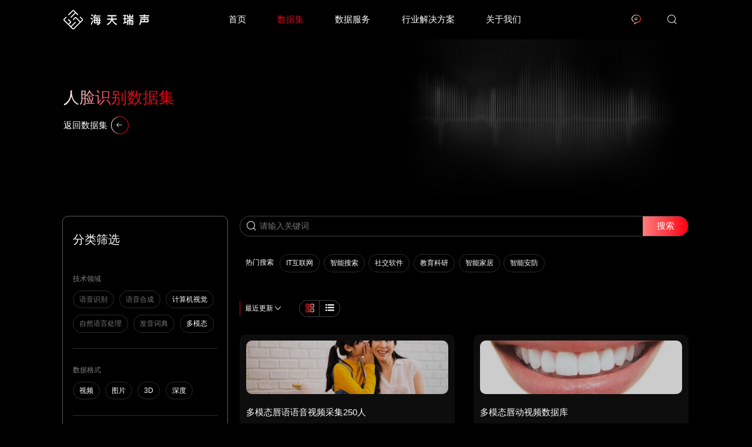

--- FILE ---
content_type: text/html; charset=utf-8
request_url: https://www.haitianruisheng.com/dsvoice/catid-157.htm
body_size: 126911
content:
<!DOCTYPE html>
<html lang="en">
<head>
  
    <meta http-equiv="Content-Type" content="text/html; charset=utf-8" />
    <meta name="viewport" content="width=device-width, initial-scale=1,maximum-scale=1.0,user-scalable=no">
    <meta name="keywords" contect="语音识别合成库,图像人脸识别库,网络文本语料库,机器翻译平行语料,车载语音识别库,语音数据采集转写, 网络文本语料采集标注,人脸图像数据采集标注,发音词典,数据中心">
    <meta name="description" content="北京海天瑞声科技股份有限公司是一家多语言,跨领域的人工智能数据及相关数据服务的提供商. 我们一直致力于为全球用户提供数据采集制作,数据深度加工,数据分析处理等服务">
    <title>多模态人脸识别数据集-海天瑞声</title>
    <link class="text/css" rel="stylesheet" href="/statics/css/index/common.css?v=0.547" />
    <link class="text/css" rel="stylesheet" href="/statics/css/index/index.css?v=0.544" />
    <link class="text/css" rel="stylesheet" href="/statics/css/index/ai-new.css?v=0.543" />
    <link class="text/css" rel="stylesheet" href="/statics/css/index/about-ai.css?v=0.543" />
    <link class="text/css" rel="stylesheet" href="/statics/css/index/user.css?v=0.543"/>
    <link class="text/css" rel="stylesheet" href="/statics/css/index/about-news.css?v=0.544" />
    <link class="text/css" rel="stylesheet" href="/statics/css/index/about-safer-join.css?v=0.543" />
    <link class="text/css" rel="stylesheet" href="/statics/css/index/about-safer-rule.css?v=0.543" />
    <link class="text/css" rel="stylesheet" href="/statics/css/index/data-mark.css?v=0.543"/>
    <link class="text/css" rel="stylesheet" href="/statics/css/index/case.css?v=0.543" />
    <link class="text/css" rel="stylesheet" href="/statics/css/index/data-set.css?v=0.545"/>
    <link class="text/css" rel="stylesheet" href="/statics/css/index/animate.css" />
    <link class="text/css" rel="stylesheet" href="/statics/css/index/alicon.css"/>
    <link class="text/css" rel="stylesheet" href="/statics/css/index/about-contact.css?v=0.543" />
    <link class="text/css" rel="stylesheet" href="//at.alicdn.com/t/font_3141899_oblf0h5vf6c.css"/>
    <link class="text/css" rel="stylesheet" href="/statics/css/index/swiper-bundle.min.css" />
    <script class="text/javascript" src="/statics/js/index/jquery-3.7.1.min.js"></script>
    <script class="text/javascript" src="/statics/js/index/pagination.js"></script>
    
    <script class="text/javascript" src="/statics/js/index/swiper-bundle.min.js"></script>
    <!-- 实现向下滚动页面都有效果 -->
    <!-- 实现上下滚动页面都有效果 -->
    <script type="text/javascript" src="/statics/js/index/wow.min2.js"></script>
    <script>
        var _hmt = _hmt || [];
        (function() {
          var hm = document.createElement("script");
          hm.src = "https://hm.baidu.com/hm.js?6abea9d787332c9da1b313b5057cb783";
          var s = document.getElementsByTagName("script")[0];
          s.parentNode.insertBefore(hm, s);
        })();
        </script>
</head>
<body>
<h1 style="display:none">多模态人脸识别数据集</h1><div class="mj-index">
    <!--导航-->
        <!--导航-->
    <div class="index-fixed-top" style="z-index: 120;">
        <!--顶部消息
        <div class="notice-area">
            <div class="container">
                            </div>
        </div>-->
        <div class="logo-nav-area">
            <div class="container">
               <a href="/" class="logo">
                                        <img id="img-logo" src="/statics/images/test/logo_new.png" /> 
                                    </a>
                <ul class="nav-list">
                    <li class="nav-item ">
                        <a href="/">首页</a>
                    </li>
                                        
                    <li class="nav-item nav-item-on">
                        <a href="/dsvoice/catid-56.htm">数据集</a>
                        <div class="sub-nav-list ">
                                                        <div class="sub-nav-item ">
                                                                
                                    <a href="javascript:">技术领域<span class="iconfont icon-you-copy"></span></a>
                                    <div class="sub-nav-list2">
                                                                                <a href="/dsvoice/catid-52.htm">语音识别数据集</a>
                                                                                <a href="/dsvoice/catid-59.htm">语音合成数据集</a>
                                                                                <a href="/dsvoice/catid-60.htm">自然语言处理数据集</a>
                                                                                <a href="/dsvoice/catid-61.htm">计算机视觉数据集</a>
                                                                                <a href="/dsvoice/catid-63.htm">词典数据集</a>
                                                                            </div>
                                                            </div>
                                                        <div class="sub-nav-item ">
                                                                
                                    <a href="javascript:">热门场景<span class="iconfont icon-you-copy"></span></a>
                                    <div class="sub-nav-list2">
                                                                                <a href="/dsvoice/catid-219.htm">大模型数据集</a>
                                                                                <a href="/dsvoice/catid-66.htm">智能驾驶数据集</a>
                                                                                <a href="/dsvoice/catid-67.htm">命令唤醒数据集</a>
                                                                                <a href="/dsvoice/catid-68.htm">人脸姿态数据集</a>
                                                                                <a href="/dsvoice/catid-69.htm">情绪语音数据集</a>
                                                                                <a href="/dsvoice/catid-70.htm">面部表情数据集</a>
                                                                                <a href="/dsvoice/catid-71.htm">虚拟主播数据集</a>
                                                                                <a href="/dsvoice/catid-72.htm">手语数据集</a>
                                                                                <a href="/dsvoice/catid-155.htm">目标跟踪数据集</a>
                                                                                <a href="/dsvoice/catid-156.htm">声纹识别数据集</a>
                                                                                <a href="/dsvoice/catid-157.htm">多模态人脸识别数据集</a>
                                                                                <a href="/dsvoice/catid-158.htm">目标检测数据集</a>
                                                                                <a href="/dsvoice/catid-65.htm ">更多热门场景数据集</a>
                                                                            </div>
                                                            </div>
                                                    </div>
                    </li>
                                        
                    <li class="nav-item ">
                        <a href="javascript:">数据服务</a>
                        <div class="sub-nav-list ">
                                                        <div class="sub-nav-item ">
                                                                
                                    <a href="javascript:">服务范围<span class="iconfont icon-you-copy"></span></a>
                                    <div class="sub-nav-list2">
                                                                                <a href="/aidata/slabel/catid-75.htm">数据采集服务</a>
                                                                                <a href="/aidata/slabel/catid-47.htm">数据标注服务</a>
                                                                                <a href="/aidata/slabel/catid-76.htm">数据评测服务</a>
                                                                                <a href="/aidata/slabel/catid-74.htm">方案设计服务</a>
                                                                                <a href="/aidata/slabel/catid-221.htm">开发项目</a>
                                                                            </div>
                                                            </div>
                                                        <div class="sub-nav-item ">
                                                                
                                    <a href="javascript:">服务方向<span class="iconfont icon-you-copy"></span></a>
                                    <div class="sub-nav-list2">
                                                                                <a href="/aidata/svoice/catid-81.htm">大模型数据服务</a>
                                                                                <a href="/aidata/svoice/catid-77.htm">语音识别数据服务</a>
                                                                                <a href="/aidata/svoice/catid-48.htm">语音合成数据服务</a>
                                                                                <a href="/aidata/svoice/catid-78.htm">自然语言处理服务</a>
                                                                                <a href="/aidata/svoice/catid-79.htm">计算机视觉数据服务</a>
                                                                                <a href="/aidata/svoice/catid-80.htm">多模态数据服务</a>
                                                                            </div>
                                                            </div>
                                                    </div>
                    </li>
                                        
                    <li class="nav-item ">
                        <a href="javascript:">行业解决方案</a>
                        <div class="sub-nav-list block-nav-list">
                                                        <div class="sub-nav-item block">
                                                                    <a href="/atis/catid-49.htm">智能驾驶</a>
                                                            </div>
                                                        <div class="sub-nav-item block">
                                                                    <a href="/atis/catid-86.htm">智能家居</a>
                                                            </div>
                                                        <div class="sub-nav-item block">
                                                                    <a href="/atis/catid-85.htm">教育科研</a>
                                                            </div>
                                                        <div class="sub-nav-item block">
                                                                    <a href="/atis/catid-89.htm">智慧金融</a>
                                                            </div>
                                                        <div class="sub-nav-item block">
                                                                    <a href="/atis/catid-88.htm">智能安防</a>
                                                            </div>
                                                        <div class="sub-nav-item block">
                                                                    <a href="/atis/catid-90.htm">智慧城市</a>
                                                            </div>
                                                        <div class="sub-nav-item block">
                                                                    <a href="/atis/catid-168.htm">物联网</a>
                                                            </div>
                                                        <div class="sub-nav-item block">
                                                                    <a href="/atis/catid-83.htm">互联网</a>
                                                            </div>
                                                    </div>
                    </li>
                                        
                    <li class="nav-item ">
                        <a href="javascript:">关于我们</a>
                        <div class="sub-nav-list block-nav-list">
                                                        <div class="sub-nav-item block">
                                                                    <a href="/aboutus/about/catid-54.htm">公司介绍</a>
                                                            </div>
                                                        <div class="sub-nav-item block">
                                                                    <a href="/aboutus/news/catid-23.htm">企业资讯</a>
                                                            </div>
                                                        <div class="sub-nav-item block">
                                                                    <a href="/aboutus/saferjoin/catid-40.htm">加入我们</a>
                                                            </div>
                                                        <div class="sub-nav-item block">
                                                                    <a href="/aboutus/contactus/catid-41.htm">联系我们</a>
                                                            </div>
                                                        <div class="sub-nav-item block">
                                                                    <a href="http://star.sse.com.cn/star/market/stocklist/info/announcement/index.shtml?COMPANY_CODE=688787">投资者关系</a>
                                                            </div>
                                                    </div>
                    </li>
                                    </ul>
                <div class="right-container">
                    <a href="" class="nav-consult-btn"><span class="iconfont icon-duihua"></span> </a>
                    <div class="nav-config">
                        <!--<a href="https://en.haitianruisheng.com/" class="lang-btn">EN</a>-->
                        <a href="?m=index&c=index&a=searchset" class="search-btn"><span class="iconfont icon-sousuo"></span> </a>
                    </div>
                    <!--未登录时-->
                   <!--
                                         <div class="nav-btn-list" style="display: flex">
                        <a href="?m=index&c=user&a=login" class="nav-btn-item">登录</a>
                        <a href="?m=index&c=user&a=register" class="nav-btn-item">注册</a>
                    </div>
                    -->
                </div>

            </div>
        </div>
    </div>
    
    <!--移动端导航-->
<div class="header-mobile">
    <div class="logo_area">
        <a href="/">
                        <img id="img-logo" src="/statics/images/test/logo_new.png" /> 
                    </a>
    </div>
    <div class="right-container">
        <div class="nav-config">
            <!--<a href="https://en.haitianruisheng.com/" class="lang-btn">EN</a>-->
            <a href="/?m=index&c=index&a=searchset" class="search-btn"><span class="iconfont icon-sousuo"></span> </a>
        </div>
        <div class="nav">
            <div class="nav-icon open-icon">
                <span class="top-border"></span>
                <span class="bottom-border"></span>
            </div>
        </div>
    </div>
</div>
<div class="mobile-nav">
    <div class="mobile-nav-container animated faster">
        <ul class="nav-list">

            <li class="nav-item ">
                <a href="/">首页</a>
            </li>
                        <li class="nav-item ">
                <a href="javascript:">数据集</a>
                <span class="iconfont icon-xia-copy nav-item-icon"></span>
                <div class="sub-nav-list">
                                        <div class="sub-nav-item">
                                                <a href="javascript:">技术领域</a>
                        <span class="iconfont icon-xia-copy sub-nav-item-icon"></span>
                        <div class="sub-nav-list2">
                                                        <a href="/dsvoice/catid-52.htm">语音识别数据集</a>
                                                        <a href="/dsvoice/catid-59.htm">语音合成数据集</a>
                                                        <a href="/dsvoice/catid-60.htm">自然语言处理数据集</a>
                                                        <a href="/dsvoice/catid-61.htm">计算机视觉数据集</a>
                                                        <a href="/dsvoice/catid-63.htm">词典数据集</a>
                                                    </div>
                                            </div>
                                        <div class="sub-nav-item">
                                                <a href="javascript:">热门场景</a>
                        <span class="iconfont icon-xia-copy sub-nav-item-icon"></span>
                        <div class="sub-nav-list2">
                                                        <a href="/dsvoice/catid-219.htm">大模型数据集</a>
                                                        <a href="/dsvoice/catid-66.htm">智能驾驶数据集</a>
                                                        <a href="/dsvoice/catid-67.htm">命令唤醒数据集</a>
                                                        <a href="/dsvoice/catid-68.htm">人脸姿态数据集</a>
                                                        <a href="/dsvoice/catid-69.htm">情绪语音数据集</a>
                                                        <a href="/dsvoice/catid-70.htm">面部表情数据集</a>
                                                        <a href="/dsvoice/catid-71.htm">虚拟主播数据集</a>
                                                        <a href="/dsvoice/catid-72.htm">手语数据集</a>
                                                        <a href="/dsvoice/catid-155.htm">目标跟踪数据集</a>
                                                        <a href="/dsvoice/catid-156.htm">声纹识别数据集</a>
                                                        <a href="/dsvoice/catid-157.htm">多模态人脸识别数据集</a>
                                                        <a href="/dsvoice/catid-158.htm">目标检测数据集</a>
                                                        <a href="/dsvoice/catid-65.htm">更多热门场景数据集</a>
                                                    </div>
                                            </div>
                                    </div>
            </li>
                        <li class="nav-item ">
                <a href="javascript:">数据服务</a>
                <span class="iconfont icon-xia-copy nav-item-icon"></span>
                <div class="sub-nav-list">
                                        <div class="sub-nav-item">
                                                <a href="javascript:">服务范围</a>
                        <span class="iconfont icon-xia-copy sub-nav-item-icon"></span>
                        <div class="sub-nav-list2">
                                                        <a href="/aidata/slabel/catid-75.htm">数据采集服务</a>
                                                        <a href="/aidata/slabel/catid-47.htm">数据标注服务</a>
                                                        <a href="/aidata/slabel/catid-76.htm">数据评测服务</a>
                                                        <a href="/aidata/slabel/catid-74.htm">方案设计服务</a>
                                                        <a href="/aidata/slabel/catid-221.htm">开发项目</a>
                                                    </div>
                                            </div>
                                        <div class="sub-nav-item">
                                                <a href="javascript:">服务方向</a>
                        <span class="iconfont icon-xia-copy sub-nav-item-icon"></span>
                        <div class="sub-nav-list2">
                                                        <a href="/aidata/svoice/catid-81.htm">大模型数据服务</a>
                                                        <a href="/aidata/svoice/catid-77.htm">语音识别数据服务</a>
                                                        <a href="/aidata/svoice/catid-48.htm">语音合成数据服务</a>
                                                        <a href="/aidata/svoice/catid-78.htm">自然语言处理服务</a>
                                                        <a href="/aidata/svoice/catid-79.htm">计算机视觉数据服务</a>
                                                        <a href="/aidata/svoice/catid-80.htm">多模态数据服务</a>
                                                    </div>
                                            </div>
                                    </div>
            </li>
                        <li class="nav-item ">
                <a href="javascript:">行业解决方案</a>
                <span class="iconfont icon-xia-copy nav-item-icon"></span>
                <div class="sub-nav-list">
                                        <div class="sub-nav-item">
                                                <div class="sub-nav-item">
                            <a href="/atis/catid-49.htm">智能驾驶</a>
                        </div>
                                            </div>
                                        <div class="sub-nav-item">
                                                <div class="sub-nav-item">
                            <a href="/atis/catid-86.htm">智能家居</a>
                        </div>
                                            </div>
                                        <div class="sub-nav-item">
                                                <div class="sub-nav-item">
                            <a href="/atis/catid-85.htm">教育科研</a>
                        </div>
                                            </div>
                                        <div class="sub-nav-item">
                                                <div class="sub-nav-item">
                            <a href="/atis/catid-89.htm">智慧金融</a>
                        </div>
                                            </div>
                                        <div class="sub-nav-item">
                                                <div class="sub-nav-item">
                            <a href="/atis/catid-88.htm">智能安防</a>
                        </div>
                                            </div>
                                        <div class="sub-nav-item">
                                                <div class="sub-nav-item">
                            <a href="/atis/catid-90.htm">智慧城市</a>
                        </div>
                                            </div>
                                        <div class="sub-nav-item">
                                                <div class="sub-nav-item">
                            <a href="/atis/catid-168.htm">物联网</a>
                        </div>
                                            </div>
                                        <div class="sub-nav-item">
                                                <div class="sub-nav-item">
                            <a href="/atis/catid-83.htm">互联网</a>
                        </div>
                                            </div>
                                    </div>
            </li>
                        <li class="nav-item ">
                <a href="javascript:">关于我们</a>
                <span class="iconfont icon-xia-copy nav-item-icon"></span>
                <div class="sub-nav-list">
                                        <div class="sub-nav-item">
                                                <div class="sub-nav-item">
                            <a href="/aboutus/about/catid-54.htm">公司介绍</a>
                        </div>
                                            </div>
                                        <div class="sub-nav-item">
                                                <div class="sub-nav-item">
                            <a href="/aboutus/news/catid-23.htm">企业资讯</a>
                        </div>
                                            </div>
                                        <div class="sub-nav-item">
                                                <div class="sub-nav-item">
                            <a href="/aboutus/saferjoin/catid-40.htm">加入我们</a>
                        </div>
                                            </div>
                                        <div class="sub-nav-item">
                                                <div class="sub-nav-item">
                            <a href="/aboutus/contactus/catid-41.htm">联系我们</a>
                        </div>
                                            </div>
                                        <div class="sub-nav-item">
                                                <div class="sub-nav-item">
                            <a href="http://star.sse.com.cn/star/market/stocklist/info/announcement/index.shtml?COMPANY_CODE=688787">投资者关系</a>
                        </div>
                                            </div>
                                    </div>
            </li>
                        <li class="nav-item">
                <a href="  https://p.qiao.baidu.com/cps5/chatIndex?siteToken=4b7a4492ed984be87b715dc64e221da1&speedLogId=16536376423218dad_1653637642321_00433&reqParam=%7B%22from%22%3A0%2C%22sessionid%22%3A%221f8bf868-875e-436a-963e-713465418bd4%22%2C%22siteId%22%3A%228282680%22%2C%22tid%22%3A%22-1%22%2C%22userId%22%3A%2219364369%22%2C%22ttype%22%3A1%2C%22siteConfig%22%3A%7B%22eid%22%3A%2219364369%22%2C%22queuing%22%3A%22%22%2C%22isCsOnline%22%3A1%2C%22siteToken%22%3A%224b7a4492ed984be87b715dc64e221da1%22%2C%22userId%22%3A%2219364369%22%2C%22isGray%22%3A%22false%22%2C%22vstProto%22%3A1%2C%22likeVersion%22%3A%22generic%22%2C%22siteId%22%3A%228282680%22%2C%22online%22%3A%22true%22%2C%22webRoot%22%3A%22https%3A%2F%2Fp.qiao.baidu.com%2Fcps5%2F%22%2C%22bid%22%3A%22165363761933653812%22%2C%22isSmallFlow%22%3A0%2C%22isPreonline%22%3A0%2C%22invited%22%3A0%7D%2C%22config%22%3A%7B%22themeColor%22%3A%22F84048%22%7D%7D">业务咨询</a>
            </li>
                        <!--未登录时-->
            <!-- <li class="nav-item">
                <a href="/?m=index&c=user&a=login">登录/注册</a>
            </li> -->
                    </ul>
    </div>
</div>
<script>
    $(function(){
        $('.open-icon').on('click',function () {
            var isClose = $(this).hasClass('close-icon');
            if(isClose){
                $('.top-border').removeClass('open-top-border');
                $('.bottom-border').removeClass('open-bottom-border')
                $('.mobile-nav').slideUp();
                $(this).removeClass('close-icon');
            }else {
                $('.top-border').css('animation','openTopBorder 200ms');
                $('.bottom-border').css('animation','openBottomBorder 200ms');
                $('.top-border').addClass('open-top-border');
                $('.bottom-border').addClass('open-bottom-border')
                $('.mobile-nav').slideDown();
                $(this).addClass('close-icon')
            }
        });
        var width = document.documentElement.clientWidth;
        if(width < 600){
            $('.nav-item').on('click',function (){
                let show = $(this).children('.sub-nav-list').css('display');
                if(show == 'block'){
                    $(this).children('.sub-nav-list').slideUp();
                    $(this).find('.sub-nav-list2').hide();
                    $(this).children('.nav-item-icon').css('transform','rotateX(0deg)')
                }else {
                    $(this).children('.sub-nav-list').slideDown();
                    $(this).children('.nav-item-icon').css('transform','rotateX(180deg)')
                }
            })
            $('.sub-nav-item').on('click',function (e){
                e.stopPropagation()
                let show = $(this).children('.sub-nav-list2').css('display');
                if(show == 'block'){
                    $(this).children('.sub-nav-list2').slideUp();
                    $(this).children('.sub-nav-item-icon').css('transform','rotateX(0deg)')
                }else {
                    $(this).children('.sub-nav-list2').slideDown();
                    $(this).children('.sub-nav-item-icon').css('transform','rotateX(180deg)')
                }
            })
        }
    })
    
</script>

  
    <div class="subpage-banner-new">
        <div class="container">
            <div class="left-content">
                <p class="title">人脸识别数据集</p>
                                <p class="des">返回数据集<a href="/dsvoice/catid-56.htm" class="goback jianbian-border">
                    <span class="iconfont icon-zuojiantou1" style="width: .43rem;
                    height: .43rem;
                    border-radius: 50%;
                    display: flex;
                    align-items: center;
                    justify-content: center;
                    padding:0rem"></span> 
                </a> </p>
                                
                <!--
                                <p class="des">获取更多数据集产品信息，请<a href="/?m=index&c=user&a=login" class="jianbian-border"><span>登录</span></a> </p>
                                -->
            </div>
            <img src="/uploadfile/2022/0516/20220516045841806.png" class="right-img" />
        </div>
    </div>
    <div class="product-container">
        <div class="container">
            <div class="left-container">
                <div class="product-screen-container">
                    <div class="product-screen-title">
                        <h2 class="title">分类筛选</h2>
                        <!--
                        <a href="#" class="goback jianbian-border"><span class="iconfont icon-zuojiantou1"></span> </a>
                        -->
                    </div>
                    <div class="screen-area">
                        <p class="title">技术领域</p>
                        <div class="nav-list">
                                                                                            <p class="nav-item  disabled-nav-item"
                                    data-jsly="语音识别" data-screen="1" data-jishu="2"><span>语音识别</span></p>
                                                                <p class="nav-item  disabled-nav-item"
                                    data-jsly="语音合成" data-screen="1" data-jishu="2"><span>语音合成</span></p>
                                                                <p class="nav-item  "
                                    data-jsly="计算机视觉" data-screen="1" data-jishu="2"><span>计算机视觉</span></p>
                                                                <p class="nav-item  disabled-nav-item"
                                    data-jsly="自然语言处理" data-screen="1" data-jishu="2"><span>自然语言处理</span></p>
                                                                <p class="nav-item  disabled-nav-item"
                                    data-jsly="发音词典" data-screen="1" data-jishu="2"><span>发音词典</span></p>
                                                                <p class="nav-item  "
                                    data-jsly="多模态" data-screen="1" data-jishu="2"><span>多模态</span></p>
                                                                                    </div>
                    </div>
                    <div class="screen-area">
                        <p class="title">数据格式</p>
                        <div class="nav-list ">
                                                                                    <p class="nav-item  " data-format="视频"><span>视频</span></p>
                                                                                                                <p class="nav-item  " data-format="图片"><span>图片</span></p>
                                                                                                                <p class="nav-item  " data-format="3D"><span>3D</span></p>
                                                                                                                <p class="nav-item  " data-format="深度"><span>深度</span></p>
                                                                                </div>
                    </div>
                    <div class="screen-area yuyan-area">
                        <p class="title">语言选择</p>
                        <div class="yuyan-select-area">
                            <div class="yuyan-input-area">
                                <input type="text" placeholder="请输入关键词" id="lang-input"  value=""/>
                                <span class="iconfont icon-sousuo"></span>
                           
                            </div>
                            <div class="yuyan-screen-result">
                                <div class="result-list">
                                    <p class="result-item">全部</p>
                                                                        <p class="result-item"></p>
                                                                    </div>
                            </div>
                        </div>
                    </div>
                    <div class="screen-area changjing-area">
                        <p class="title">应用场景</p>
                        <div class="nav-list">
                                                        <p class="nav-item "
                                data-labs="IT互联网"><span>IT互联网</span></p>
                                                        <p class="nav-item "
                                data-labs="智能搜索"><span>智能搜索</span></p>
                                                        <p class="nav-item "
                                data-labs="社交软件"><span>社交软件</span></p>
                                                        <p class="nav-item "
                                data-labs="教育科研"><span>教育科研</span></p>
                                                        <p class="nav-item "
                                data-labs="智能家居"><span>智能家居</span></p>
                                                        <p class="nav-item "
                                data-labs="智能安防"><span>智能安防</span></p>
                                                        <p class="nav-item "
                                data-labs="智慧金融"><span>智慧金融</span></p>
                                                        <p class="nav-item "
                                data-labs="智慧城市"><span>智慧城市</span></p>
                                                        <p class="nav-item "
                                data-labs="物联网"><span>物联网</span></p>
                                                    </div>
                        <div class="show-btn">更多<span class="iconfont icon-xia"></span> </div>
                    </div>
                </div>
            </div>
            <div class="right-container">
                <div class="search-input-area">
                    <input type="text" id="keyword" autocomplete="off" value="" placeholder="请输入关键词" />
                    <span class="iconfont icon-sousuo"></span>
                    <a href="javascript:" class="search-btn">搜索</a>
                </div>
                <div class="hot-tag-area">
                    <p class="title">热门搜索</p>
                    <div class="hot-tag-list">
                                                <p class="hot-tag-item" data-title="IT互联网"><span>IT互联网</span></p>
                                                <p class="hot-tag-item" data-title="智能搜索"><span>智能搜索</span></p>
                                                <p class="hot-tag-item" data-title="社交软件"><span>社交软件</span></p>
                                                <p class="hot-tag-item" data-title="教育科研"><span>教育科研</span></p>
                                                <p class="hot-tag-item" data-title="智能家居"><span>智能家居</span></p>
                                                <p class="hot-tag-item" data-title="智能安防"><span>智能安防</span></p>
                                            </div>
                </div>
                <div class="product-list-title">
                    <!--<h2 class="title">产品数据集</h2>-->
                    <div class="product-screen-area">
                        <div class="sort-type-area">
                            <div class="selected-type">
                                <p class="value">最近更新</p>
                                <span class="iconfont icon-xia-copy"></span>
                            </div>
                            <div class="sort-type-list">
                                <p class="type-item type-item-on">最近更新</p>
                                <p class="type-item">浏览最多</p>
                            </div>
                        </div>
                        <div class="show-type-area">
                            <p class="iconfont icon-tuwen selected-show-type" data-listType="1"></p>
                            <p class="iconfont icon-liebiao " data-listType="2"></p>
                        </div>
                    </div>
                </div>
                <div class="product-list-tab-1" >
                    <!--<div class="product-list-tab" >
                        图片列表
                        <div class="product-tab-item product-tab-item-on">
                            <ul class="img-product-list">
                                                                <li class="product-item">
                                    <a href="?m=index&c=dsvoice&a=dataset&catid=&id=3936&page=1">
                                        <div class="img-area"><img src="/statics/images/default.jpg" /> </div>
                                        <p class="product-name"></p>
                                        <p class="product-des">适应领域：</p>
                                    </a>
                                    <div class="product-item-btn">
                                        <div class="operation-list">
                                            <div class="operation-item">
                                                                                                <span class="iconfont icon-dianzan cz click3936" data-operationType=1 data-productId=3936 data-type="4"></span> 
                                                                                                <span class="value"></span>
                                            </div>
                                            <div class="operation-item">
                                                                                                <span class="iconfont icon-shoucang cz shoucang3936" data-productId=3936 data-type="1" data-operationType=1></span>
                                                                                                <span class="value"></span>
                                            </div>
                                            <div class="operation-item">
                                                <span class="iconfont icon-fenxiang1 cz" data-productId=3936 data-type="3" data-title="" data-catid="157"></span>
                                            </div>
                                            <div class="operation-item">
                                                <span class="iconfont icon-xiazai cz" data-productId=3936 data-type="2" data-mp3=""></span>
                                            </div>
                                        </div>
                                        <a href="?m=index&c=dsvoice&a=consult&aboutus_id=3936"
                                            class="consult-btn jianbian-border"><span>购买咨询</span></a>
                                    </div>
                                </li>
                                                                <li class="product-item">
                                    <a href="?m=index&c=dsvoice&a=dataset&catid=&id=3946&page=1">
                                        <div class="img-area"><img src="/statics/images/default.jpg" /> </div>
                                        <p class="product-name"></p>
                                        <p class="product-des">适应领域：</p>
                                    </a>
                                    <div class="product-item-btn">
                                        <div class="operation-list">
                                            <div class="operation-item">
                                                                                                <span class="iconfont icon-dianzan cz click3946" data-operationType=1 data-productId=3946 data-type="4"></span> 
                                                                                                <span class="value"></span>
                                            </div>
                                            <div class="operation-item">
                                                                                                <span class="iconfont icon-shoucang cz shoucang3946" data-productId=3946 data-type="1" data-operationType=1></span>
                                                                                                <span class="value"></span>
                                            </div>
                                            <div class="operation-item">
                                                <span class="iconfont icon-fenxiang1 cz" data-productId=3946 data-type="3" data-title="" data-catid="157"></span>
                                            </div>
                                            <div class="operation-item">
                                                <span class="iconfont icon-xiazai cz" data-productId=3946 data-type="2" data-mp3=""></span>
                                            </div>
                                        </div>
                                        <a href="?m=index&c=dsvoice&a=consult&aboutus_id=3946"
                                            class="consult-btn jianbian-border"><span>购买咨询</span></a>
                                    </div>
                                </li>
                                                                <li class="product-item">
                                    <a href="?m=index&c=dsvoice&a=dataset&catid=&id=3948&page=1">
                                        <div class="img-area"><img src="/statics/images/default.jpg" /> </div>
                                        <p class="product-name"></p>
                                        <p class="product-des">适应领域：</p>
                                    </a>
                                    <div class="product-item-btn">
                                        <div class="operation-list">
                                            <div class="operation-item">
                                                                                                <span class="iconfont icon-dianzan cz click3948" data-operationType=1 data-productId=3948 data-type="4"></span> 
                                                                                                <span class="value"></span>
                                            </div>
                                            <div class="operation-item">
                                                                                                <span class="iconfont icon-shoucang cz shoucang3948" data-productId=3948 data-type="1" data-operationType=1></span>
                                                                                                <span class="value"></span>
                                            </div>
                                            <div class="operation-item">
                                                <span class="iconfont icon-fenxiang1 cz" data-productId=3948 data-type="3" data-title="" data-catid="157"></span>
                                            </div>
                                            <div class="operation-item">
                                                <span class="iconfont icon-xiazai cz" data-productId=3948 data-type="2" data-mp3=""></span>
                                            </div>
                                        </div>
                                        <a href="?m=index&c=dsvoice&a=consult&aboutus_id=3948"
                                            class="consult-btn jianbian-border"><span>购买咨询</span></a>
                                    </div>
                                </li>
                                                                <li class="product-item">
                                    <a href="?m=index&c=dsvoice&a=dataset&catid=&id=3957&page=1">
                                        <div class="img-area"><img src="/statics/images/default.jpg" /> </div>
                                        <p class="product-name"></p>
                                        <p class="product-des">适应领域：</p>
                                    </a>
                                    <div class="product-item-btn">
                                        <div class="operation-list">
                                            <div class="operation-item">
                                                                                                <span class="iconfont icon-dianzan cz click3957" data-operationType=1 data-productId=3957 data-type="4"></span> 
                                                                                                <span class="value"></span>
                                            </div>
                                            <div class="operation-item">
                                                                                                <span class="iconfont icon-shoucang cz shoucang3957" data-productId=3957 data-type="1" data-operationType=1></span>
                                                                                                <span class="value"></span>
                                            </div>
                                            <div class="operation-item">
                                                <span class="iconfont icon-fenxiang1 cz" data-productId=3957 data-type="3" data-title="" data-catid="157"></span>
                                            </div>
                                            <div class="operation-item">
                                                <span class="iconfont icon-xiazai cz" data-productId=3957 data-type="2" data-mp3=""></span>
                                            </div>
                                        </div>
                                        <a href="?m=index&c=dsvoice&a=consult&aboutus_id=3957"
                                            class="consult-btn jianbian-border"><span>购买咨询</span></a>
                                    </div>
                                </li>
                                                                <li class="product-item">
                                    <a href="?m=index&c=dsvoice&a=dataset&catid=&id=3959&page=1">
                                        <div class="img-area"><img src="/statics/images/default.jpg" /> </div>
                                        <p class="product-name"></p>
                                        <p class="product-des">适应领域：</p>
                                    </a>
                                    <div class="product-item-btn">
                                        <div class="operation-list">
                                            <div class="operation-item">
                                                                                                <span class="iconfont icon-dianzan cz click3959" data-operationType=1 data-productId=3959 data-type="4"></span> 
                                                                                                <span class="value"></span>
                                            </div>
                                            <div class="operation-item">
                                                                                                <span class="iconfont icon-shoucang cz shoucang3959" data-productId=3959 data-type="1" data-operationType=1></span>
                                                                                                <span class="value"></span>
                                            </div>
                                            <div class="operation-item">
                                                <span class="iconfont icon-fenxiang1 cz" data-productId=3959 data-type="3" data-title="" data-catid="157"></span>
                                            </div>
                                            <div class="operation-item">
                                                <span class="iconfont icon-xiazai cz" data-productId=3959 data-type="2" data-mp3=""></span>
                                            </div>
                                        </div>
                                        <a href="?m=index&c=dsvoice&a=consult&aboutus_id=3959"
                                            class="consult-btn jianbian-border"><span>购买咨询</span></a>
                                    </div>
                                </li>
                                                                <li class="product-item">
                                    <a href="?m=index&c=dsvoice&a=dataset&catid=&id=3965&page=1">
                                        <div class="img-area"><img src="/statics/images/default.jpg" /> </div>
                                        <p class="product-name"></p>
                                        <p class="product-des">适应领域：</p>
                                    </a>
                                    <div class="product-item-btn">
                                        <div class="operation-list">
                                            <div class="operation-item">
                                                                                                <span class="iconfont icon-dianzan cz click3965" data-operationType=1 data-productId=3965 data-type="4"></span> 
                                                                                                <span class="value"></span>
                                            </div>
                                            <div class="operation-item">
                                                                                                <span class="iconfont icon-shoucang cz shoucang3965" data-productId=3965 data-type="1" data-operationType=1></span>
                                                                                                <span class="value"></span>
                                            </div>
                                            <div class="operation-item">
                                                <span class="iconfont icon-fenxiang1 cz" data-productId=3965 data-type="3" data-title="" data-catid="157"></span>
                                            </div>
                                            <div class="operation-item">
                                                <span class="iconfont icon-xiazai cz" data-productId=3965 data-type="2" data-mp3=""></span>
                                            </div>
                                        </div>
                                        <a href="?m=index&c=dsvoice&a=consult&aboutus_id=3965"
                                            class="consult-btn jianbian-border"><span>购买咨询</span></a>
                                    </div>
                                </li>
                                                                <li class="product-item">
                                    <a href="?m=index&c=dsvoice&a=dataset&catid=&id=3975&page=1">
                                        <div class="img-area"><img src="/statics/images/default.jpg" /> </div>
                                        <p class="product-name"></p>
                                        <p class="product-des">适应领域：</p>
                                    </a>
                                    <div class="product-item-btn">
                                        <div class="operation-list">
                                            <div class="operation-item">
                                                                                                <span class="iconfont icon-dianzan cz click3975" data-operationType=1 data-productId=3975 data-type="4"></span> 
                                                                                                <span class="value"></span>
                                            </div>
                                            <div class="operation-item">
                                                                                                <span class="iconfont icon-shoucang cz shoucang3975" data-productId=3975 data-type="1" data-operationType=1></span>
                                                                                                <span class="value"></span>
                                            </div>
                                            <div class="operation-item">
                                                <span class="iconfont icon-fenxiang1 cz" data-productId=3975 data-type="3" data-title="" data-catid="157"></span>
                                            </div>
                                            <div class="operation-item">
                                                <span class="iconfont icon-xiazai cz" data-productId=3975 data-type="2" data-mp3=""></span>
                                            </div>
                                        </div>
                                        <a href="?m=index&c=dsvoice&a=consult&aboutus_id=3975"
                                            class="consult-btn jianbian-border"><span>购买咨询</span></a>
                                    </div>
                                </li>
                                                                <li class="product-item">
                                    <a href="?m=index&c=dsvoice&a=dataset&catid=&id=3977&page=1">
                                        <div class="img-area"><img src="/statics/images/default.jpg" /> </div>
                                        <p class="product-name"></p>
                                        <p class="product-des">适应领域：</p>
                                    </a>
                                    <div class="product-item-btn">
                                        <div class="operation-list">
                                            <div class="operation-item">
                                                                                                <span class="iconfont icon-dianzan cz click3977" data-operationType=1 data-productId=3977 data-type="4"></span> 
                                                                                                <span class="value"></span>
                                            </div>
                                            <div class="operation-item">
                                                                                                <span class="iconfont icon-shoucang cz shoucang3977" data-productId=3977 data-type="1" data-operationType=1></span>
                                                                                                <span class="value"></span>
                                            </div>
                                            <div class="operation-item">
                                                <span class="iconfont icon-fenxiang1 cz" data-productId=3977 data-type="3" data-title="" data-catid="157"></span>
                                            </div>
                                            <div class="operation-item">
                                                <span class="iconfont icon-xiazai cz" data-productId=3977 data-type="2" data-mp3=""></span>
                                            </div>
                                        </div>
                                        <a href="?m=index&c=dsvoice&a=consult&aboutus_id=3977"
                                            class="consult-btn jianbian-border"><span>购买咨询</span></a>
                                    </div>
                                </li>
                                                                <li class="product-item">
                                    <a href="?m=index&c=dsvoice&a=dataset&catid=&id=3979&page=1">
                                        <div class="img-area"><img src="/statics/images/default.jpg" /> </div>
                                        <p class="product-name"></p>
                                        <p class="product-des">适应领域：</p>
                                    </a>
                                    <div class="product-item-btn">
                                        <div class="operation-list">
                                            <div class="operation-item">
                                                                                                <span class="iconfont icon-dianzan cz click3979" data-operationType=1 data-productId=3979 data-type="4"></span> 
                                                                                                <span class="value"></span>
                                            </div>
                                            <div class="operation-item">
                                                                                                <span class="iconfont icon-shoucang cz shoucang3979" data-productId=3979 data-type="1" data-operationType=1></span>
                                                                                                <span class="value"></span>
                                            </div>
                                            <div class="operation-item">
                                                <span class="iconfont icon-fenxiang1 cz" data-productId=3979 data-type="3" data-title="" data-catid="157"></span>
                                            </div>
                                            <div class="operation-item">
                                                <span class="iconfont icon-xiazai cz" data-productId=3979 data-type="2" data-mp3=""></span>
                                            </div>
                                        </div>
                                        <a href="?m=index&c=dsvoice&a=consult&aboutus_id=3979"
                                            class="consult-btn jianbian-border"><span>购买咨询</span></a>
                                    </div>
                                </li>
                                                            </ul>
                        </div>-->
                        <!--文本列表
                        <div class="product-tab-item ">
                            <ul class="text-product-list">
                                                                <li class="product-item">
                                    <a href="?m=index&c=dsvoice&a=dataset&catid=&id=3936&page=1"
                                        class="product-left-item">
                                        <div class="img-area"><img src="/statics/images/default.jpg" /> </div>
                                        <div class="product-info">
                                            <p class="product-id"></p>
                                            <p class="product-name">产品名称&nbsp;&nbsp;&nbsp;</p>
                                            <p class="product-name">录音时长&nbsp;&nbsp;&nbsp;小时</p>
                                            <p class="product-name">录音参数&nbsp;&nbsp;&nbsp;</p>
                                        </div>
                                    </a>
                                    <div class="operation-list">
                                        <div class="operation-item">
                                                                                        <span class="iconfont icon-dianzan cz click3936" data-operationType=1 data-productId=3936 data-type="4"></span> 
                                                                                        
                                            <span class="value"></span>
                                        </div>
        
                                        <div class="operation-item" >
                                                                                        <span class="iconfont icon-shoucang cz shoucang3936" data-productId=3936 data-type="1" data-operationType=1></span>
                                                                                        <span class="value"></span>
                                        </div>
                                        <div class="operation-item">
                                            <span class="iconfont icon-fenxiang1 cz" data-title="" data-productId=3936 data-type="3" data-catid="157"></span>
                                        </div>
                                        <div class="operation-item">
                                            <span class="iconfont icon-xiazai cz" data-productId="3936" data-type="2" data-mp3=""></span>
                                        </div>
                                    </div>
                                    <a href="?m=index&c=dsvoice&a=consult&aboutus_id=3936"
                                        class="consult-btn jianbian-border"><span>购买咨询</span></a>
                                </li>
                                                                <li class="product-item">
                                    <a href="?m=index&c=dsvoice&a=dataset&catid=&id=3946&page=1"
                                        class="product-left-item">
                                        <div class="img-area"><img src="/statics/images/default.jpg" /> </div>
                                        <div class="product-info">
                                            <p class="product-id"></p>
                                            <p class="product-name">产品名称&nbsp;&nbsp;&nbsp;</p>
                                            <p class="product-name">录音时长&nbsp;&nbsp;&nbsp;小时</p>
                                            <p class="product-name">录音参数&nbsp;&nbsp;&nbsp;</p>
                                        </div>
                                    </a>
                                    <div class="operation-list">
                                        <div class="operation-item">
                                                                                        <span class="iconfont icon-dianzan cz click3946" data-operationType=1 data-productId=3946 data-type="4"></span> 
                                                                                        
                                            <span class="value"></span>
                                        </div>
        
                                        <div class="operation-item" >
                                                                                        <span class="iconfont icon-shoucang cz shoucang3946" data-productId=3946 data-type="1" data-operationType=1></span>
                                                                                        <span class="value"></span>
                                        </div>
                                        <div class="operation-item">
                                            <span class="iconfont icon-fenxiang1 cz" data-title="" data-productId=3946 data-type="3" data-catid="157"></span>
                                        </div>
                                        <div class="operation-item">
                                            <span class="iconfont icon-xiazai cz" data-productId="3946" data-type="2" data-mp3=""></span>
                                        </div>
                                    </div>
                                    <a href="?m=index&c=dsvoice&a=consult&aboutus_id=3946"
                                        class="consult-btn jianbian-border"><span>购买咨询</span></a>
                                </li>
                                                                <li class="product-item">
                                    <a href="?m=index&c=dsvoice&a=dataset&catid=&id=3948&page=1"
                                        class="product-left-item">
                                        <div class="img-area"><img src="/statics/images/default.jpg" /> </div>
                                        <div class="product-info">
                                            <p class="product-id"></p>
                                            <p class="product-name">产品名称&nbsp;&nbsp;&nbsp;</p>
                                            <p class="product-name">录音时长&nbsp;&nbsp;&nbsp;小时</p>
                                            <p class="product-name">录音参数&nbsp;&nbsp;&nbsp;</p>
                                        </div>
                                    </a>
                                    <div class="operation-list">
                                        <div class="operation-item">
                                                                                        <span class="iconfont icon-dianzan cz click3948" data-operationType=1 data-productId=3948 data-type="4"></span> 
                                                                                        
                                            <span class="value"></span>
                                        </div>
        
                                        <div class="operation-item" >
                                                                                        <span class="iconfont icon-shoucang cz shoucang3948" data-productId=3948 data-type="1" data-operationType=1></span>
                                                                                        <span class="value"></span>
                                        </div>
                                        <div class="operation-item">
                                            <span class="iconfont icon-fenxiang1 cz" data-title="" data-productId=3948 data-type="3" data-catid="157"></span>
                                        </div>
                                        <div class="operation-item">
                                            <span class="iconfont icon-xiazai cz" data-productId="3948" data-type="2" data-mp3=""></span>
                                        </div>
                                    </div>
                                    <a href="?m=index&c=dsvoice&a=consult&aboutus_id=3948"
                                        class="consult-btn jianbian-border"><span>购买咨询</span></a>
                                </li>
                                                                <li class="product-item">
                                    <a href="?m=index&c=dsvoice&a=dataset&catid=&id=3957&page=1"
                                        class="product-left-item">
                                        <div class="img-area"><img src="/statics/images/default.jpg" /> </div>
                                        <div class="product-info">
                                            <p class="product-id"></p>
                                            <p class="product-name">产品名称&nbsp;&nbsp;&nbsp;</p>
                                            <p class="product-name">录音时长&nbsp;&nbsp;&nbsp;小时</p>
                                            <p class="product-name">录音参数&nbsp;&nbsp;&nbsp;</p>
                                        </div>
                                    </a>
                                    <div class="operation-list">
                                        <div class="operation-item">
                                                                                        <span class="iconfont icon-dianzan cz click3957" data-operationType=1 data-productId=3957 data-type="4"></span> 
                                                                                        
                                            <span class="value"></span>
                                        </div>
        
                                        <div class="operation-item" >
                                                                                        <span class="iconfont icon-shoucang cz shoucang3957" data-productId=3957 data-type="1" data-operationType=1></span>
                                                                                        <span class="value"></span>
                                        </div>
                                        <div class="operation-item">
                                            <span class="iconfont icon-fenxiang1 cz" data-title="" data-productId=3957 data-type="3" data-catid="157"></span>
                                        </div>
                                        <div class="operation-item">
                                            <span class="iconfont icon-xiazai cz" data-productId="3957" data-type="2" data-mp3=""></span>
                                        </div>
                                    </div>
                                    <a href="?m=index&c=dsvoice&a=consult&aboutus_id=3957"
                                        class="consult-btn jianbian-border"><span>购买咨询</span></a>
                                </li>
                                                                <li class="product-item">
                                    <a href="?m=index&c=dsvoice&a=dataset&catid=&id=3959&page=1"
                                        class="product-left-item">
                                        <div class="img-area"><img src="/statics/images/default.jpg" /> </div>
                                        <div class="product-info">
                                            <p class="product-id"></p>
                                            <p class="product-name">产品名称&nbsp;&nbsp;&nbsp;</p>
                                            <p class="product-name">录音时长&nbsp;&nbsp;&nbsp;小时</p>
                                            <p class="product-name">录音参数&nbsp;&nbsp;&nbsp;</p>
                                        </div>
                                    </a>
                                    <div class="operation-list">
                                        <div class="operation-item">
                                                                                        <span class="iconfont icon-dianzan cz click3959" data-operationType=1 data-productId=3959 data-type="4"></span> 
                                                                                        
                                            <span class="value"></span>
                                        </div>
        
                                        <div class="operation-item" >
                                                                                        <span class="iconfont icon-shoucang cz shoucang3959" data-productId=3959 data-type="1" data-operationType=1></span>
                                                                                        <span class="value"></span>
                                        </div>
                                        <div class="operation-item">
                                            <span class="iconfont icon-fenxiang1 cz" data-title="" data-productId=3959 data-type="3" data-catid="157"></span>
                                        </div>
                                        <div class="operation-item">
                                            <span class="iconfont icon-xiazai cz" data-productId="3959" data-type="2" data-mp3=""></span>
                                        </div>
                                    </div>
                                    <a href="?m=index&c=dsvoice&a=consult&aboutus_id=3959"
                                        class="consult-btn jianbian-border"><span>购买咨询</span></a>
                                </li>
                                                                <li class="product-item">
                                    <a href="?m=index&c=dsvoice&a=dataset&catid=&id=3965&page=1"
                                        class="product-left-item">
                                        <div class="img-area"><img src="/statics/images/default.jpg" /> </div>
                                        <div class="product-info">
                                            <p class="product-id"></p>
                                            <p class="product-name">产品名称&nbsp;&nbsp;&nbsp;</p>
                                            <p class="product-name">录音时长&nbsp;&nbsp;&nbsp;小时</p>
                                            <p class="product-name">录音参数&nbsp;&nbsp;&nbsp;</p>
                                        </div>
                                    </a>
                                    <div class="operation-list">
                                        <div class="operation-item">
                                                                                        <span class="iconfont icon-dianzan cz click3965" data-operationType=1 data-productId=3965 data-type="4"></span> 
                                                                                        
                                            <span class="value"></span>
                                        </div>
        
                                        <div class="operation-item" >
                                                                                        <span class="iconfont icon-shoucang cz shoucang3965" data-productId=3965 data-type="1" data-operationType=1></span>
                                                                                        <span class="value"></span>
                                        </div>
                                        <div class="operation-item">
                                            <span class="iconfont icon-fenxiang1 cz" data-title="" data-productId=3965 data-type="3" data-catid="157"></span>
                                        </div>
                                        <div class="operation-item">
                                            <span class="iconfont icon-xiazai cz" data-productId="3965" data-type="2" data-mp3=""></span>
                                        </div>
                                    </div>
                                    <a href="?m=index&c=dsvoice&a=consult&aboutus_id=3965"
                                        class="consult-btn jianbian-border"><span>购买咨询</span></a>
                                </li>
                                                                <li class="product-item">
                                    <a href="?m=index&c=dsvoice&a=dataset&catid=&id=3975&page=1"
                                        class="product-left-item">
                                        <div class="img-area"><img src="/statics/images/default.jpg" /> </div>
                                        <div class="product-info">
                                            <p class="product-id"></p>
                                            <p class="product-name">产品名称&nbsp;&nbsp;&nbsp;</p>
                                            <p class="product-name">录音时长&nbsp;&nbsp;&nbsp;小时</p>
                                            <p class="product-name">录音参数&nbsp;&nbsp;&nbsp;</p>
                                        </div>
                                    </a>
                                    <div class="operation-list">
                                        <div class="operation-item">
                                                                                        <span class="iconfont icon-dianzan cz click3975" data-operationType=1 data-productId=3975 data-type="4"></span> 
                                                                                        
                                            <span class="value"></span>
                                        </div>
        
                                        <div class="operation-item" >
                                                                                        <span class="iconfont icon-shoucang cz shoucang3975" data-productId=3975 data-type="1" data-operationType=1></span>
                                                                                        <span class="value"></span>
                                        </div>
                                        <div class="operation-item">
                                            <span class="iconfont icon-fenxiang1 cz" data-title="" data-productId=3975 data-type="3" data-catid="157"></span>
                                        </div>
                                        <div class="operation-item">
                                            <span class="iconfont icon-xiazai cz" data-productId="3975" data-type="2" data-mp3=""></span>
                                        </div>
                                    </div>
                                    <a href="?m=index&c=dsvoice&a=consult&aboutus_id=3975"
                                        class="consult-btn jianbian-border"><span>购买咨询</span></a>
                                </li>
                                                                <li class="product-item">
                                    <a href="?m=index&c=dsvoice&a=dataset&catid=&id=3977&page=1"
                                        class="product-left-item">
                                        <div class="img-area"><img src="/statics/images/default.jpg" /> </div>
                                        <div class="product-info">
                                            <p class="product-id"></p>
                                            <p class="product-name">产品名称&nbsp;&nbsp;&nbsp;</p>
                                            <p class="product-name">录音时长&nbsp;&nbsp;&nbsp;小时</p>
                                            <p class="product-name">录音参数&nbsp;&nbsp;&nbsp;</p>
                                        </div>
                                    </a>
                                    <div class="operation-list">
                                        <div class="operation-item">
                                                                                        <span class="iconfont icon-dianzan cz click3977" data-operationType=1 data-productId=3977 data-type="4"></span> 
                                                                                        
                                            <span class="value"></span>
                                        </div>
        
                                        <div class="operation-item" >
                                                                                        <span class="iconfont icon-shoucang cz shoucang3977" data-productId=3977 data-type="1" data-operationType=1></span>
                                                                                        <span class="value"></span>
                                        </div>
                                        <div class="operation-item">
                                            <span class="iconfont icon-fenxiang1 cz" data-title="" data-productId=3977 data-type="3" data-catid="157"></span>
                                        </div>
                                        <div class="operation-item">
                                            <span class="iconfont icon-xiazai cz" data-productId="3977" data-type="2" data-mp3=""></span>
                                        </div>
                                    </div>
                                    <a href="?m=index&c=dsvoice&a=consult&aboutus_id=3977"
                                        class="consult-btn jianbian-border"><span>购买咨询</span></a>
                                </li>
                                                                <li class="product-item">
                                    <a href="?m=index&c=dsvoice&a=dataset&catid=&id=3979&page=1"
                                        class="product-left-item">
                                        <div class="img-area"><img src="/statics/images/default.jpg" /> </div>
                                        <div class="product-info">
                                            <p class="product-id"></p>
                                            <p class="product-name">产品名称&nbsp;&nbsp;&nbsp;</p>
                                            <p class="product-name">录音时长&nbsp;&nbsp;&nbsp;小时</p>
                                            <p class="product-name">录音参数&nbsp;&nbsp;&nbsp;</p>
                                        </div>
                                    </a>
                                    <div class="operation-list">
                                        <div class="operation-item">
                                                                                        <span class="iconfont icon-dianzan cz click3979" data-operationType=1 data-productId=3979 data-type="4"></span> 
                                                                                        
                                            <span class="value"></span>
                                        </div>
        
                                        <div class="operation-item" >
                                                                                        <span class="iconfont icon-shoucang cz shoucang3979" data-productId=3979 data-type="1" data-operationType=1></span>
                                                                                        <span class="value"></span>
                                        </div>
                                        <div class="operation-item">
                                            <span class="iconfont icon-fenxiang1 cz" data-title="" data-productId=3979 data-type="3" data-catid="157"></span>
                                        </div>
                                        <div class="operation-item">
                                            <span class="iconfont icon-xiazai cz" data-productId="3979" data-type="2" data-mp3=""></span>
                                        </div>
                                    </div>
                                    <a href="?m=index&c=dsvoice&a=consult&aboutus_id=3979"
                                        class="consult-btn jianbian-border"><span>购买咨询</span></a>
                                </li>
                                                            </ul>
                        </div>
                    </div>
                    <div class="pagination-area">
                        <p class="total">共 35 条数据</p>
                        <div id="pagination" class="pagination">
                            <div class="ui-pagination-container">
                            </div>
                        </div>
                        <div class="jump-area">跳至<input type="number" min="1" id="jump-page"/>页</div>
                        <p class="total">共 4 页</p>
                    </div>-->
                </div>
            </div>
        </div>
    </div>
    <div class="product-consult-container">
        <div class="content">
            <p>您想了解更多产品信息吗？请咨询我们</p>
            <a href="/?m=index&c=dsvoice&a=consult" class="consult-btn">购买咨询</a>
        </div>
    </div>
   

    <!-- 公共底部 -->
    <div class="footer">
    <div class="footer-top flex">
        <div class="footer-left flex">
                                            <div class="list">
                    <a href="javascript:">数据集-技术领域</a>
                    <ul>
                                                                                                                        <li><a href="/dsvoice/catid-52.htm">语音识别数据集</a></li>
                                                                                                                                <li><a href="/dsvoice/catid-59.htm">语音合成数据集</a></li>
                                                                                                                                <li><a href="/dsvoice/catid-60.htm">自然语言处理数据集</a></li>
                                                                                                                                <li><a href="/dsvoice/catid-61.htm">计算机视觉数据集</a></li>
                                                                                                                                <li><a href="/dsvoice/catid-62.htm">多模态数据集</a></li>
                                                                                                                                <li><a href="/dsvoice/catid-63.htm">词典数据集</a></li>
                                                                                                        </ul>
                </div>
                                                            <div class="list">
                    <a href="javascript:">数据集-热门场景</a>
                    <ul>
                                                                                                                        <li><a href="/dsvoice/catid-66.htm">自动驾驶数据集</a></li>
                                                                                                                                <li><a href="/dsvoice/catid-67.htm">命令唤醒数据集</a></li>
                                                                                                                                <li><a href="/dsvoice/catid-68.htm">人脸姿态数据集</a></li>
                                                                                                                                <li><a href="/dsvoice/catid-69.htm">情绪语音数据集</a></li>
                                                                                                                                <li><a href="/dsvoice/catid-70.htm">面部表情数据集</a></li>
                                                                                                                                <li><a href="/dsvoice/catid-71.htm">虚拟主播数据集</a></li>
                                                                                                                                <li><a href="/dsvoice/catid-72.htm">手语数据集</a></li>
                                                                                                                                <li><a href="/dsvoice/catid-155.htm">目标跟踪数据集</a></li>
                                                                                                                                <li><a href="/dsvoice/catid-156.htm">声纹识别数据集</a></li>
                                                                                                                                <li><a href="/dsvoice/catid-157.htm">人脸识别数据集</a></li>
                                                                                                                                <li><a href="/dsvoice/catid-158.htm">目标检测数据集</a></li>
                                                                                                        </ul>
                </div>
                                                            <div class="list">
                    <a href="javascript:">数据服务范围</a>
                    <ul>
                                                                                                                        <li><a href="/aidata/slabel/catid-74.htm">方案设计服务</a></li>
                                                                                                                                <li><a href="/aidata/slabel/catid-75.htm">数据采集服务</a></li>
                                                                                                                                <li><a href="/aidata/slabel/catid-47.htm">数据标注服务</a></li>
                                                                                                                                <li><a href="/aidata/slabel/catid-76.htm">数据评测服务</a></li>
                                                                                                        </ul>
                </div>
                                                            <div class="list">
                    <a href="javascript:">数据服务方向</a>
                    <ul>
                                                                                                                        <li><a href="/aidata/svoice/catid-77.htm">语音识别数据服务</a></li>
                                                                                                                                <li><a href="/aidata/svoice/catid-48.htm">语音合成数据服务</a></li>
                                                                                                                                <li><a href="/aidata/svoice/catid-78.htm">自然语言处理服务</a></li>
                                                                                                                                <li><a href="/aidata/svoice/catid-79.htm">计算机视觉数据服务</a></li>
                                                                                                                                <li><a href="/aidata/svoice/catid-80.htm">多模态数据服务</a></li>
                                                                                                                                <li><a href="/aidata/svoice/catid-81.htm">词典数据服务</a></li>
                                                                                                        </ul>
                </div>
                                                            <div class="list">
                    <a href="javascript:">行业解决方案</a>
                    <ul>
                                                                                                                        <li><a href="/atis/catid-49.htm">智能驾驶</a></li>
                                                                                                                                <li><a href="/atis/catid-85.htm">教育科研</a></li>
                                                                                                                                <li><a href="/atis/catid-88.htm">智能安防</a></li>
                                                                                                                                <li><a href="/atis/catid-86.htm">智能家居</a></li>
                                                                                                                                <li><a href="/atis/catid-89.htm">智慧金融</a></li>
                                                                                                                                <li><a href="/atis/catid-90.htm">智慧城市</a></li>
                                                                                                                                <li><a href="/atis/catid-83.htm">互联网</a></li>
                                                                                                                                <li><a href="/atis/catid-168.htm">物联网</a></li>
                                                                                                        </ul>
                </div>
                                                            <div class="list">
                    <a href="javascript:">关于我们</a>
                    <ul>
                                                                                                                        <li><a href="/aboutus/about/catid-54.htm">公司介绍</a></li>
                                                                                                                                <li><a href="/aboutus/saferjoin/catid-40.htm">加入我们</a></li>
                                                                                                                                <li><a href="/aboutus/contactus/catid-41.htm">联系我们</a></li>
                                                                                                                                <li><a href="http://star.sse.com.cn/star/market/stocklist/info/announcement/index.shtml?COMPANY_CODE=688787&catid=93">投资者关系</a></li>
                                                                                                                                <li><a href="/aboutus/safety/catid-50.htm">安全&合规</a></li>
                                                                                                        </ul>
                </div>
                                                                </div>
        <!--<div class="footer-right">-->
        <!--    <div class="QRcodeBox xinlang" style="display: none;">-->
        <!--        <img src="/statics/images/test/Qrcode_xinlang.png" alt="">-->
        <!--        <p>新浪微博</p>-->
        <!--    </div>-->
        <!--    <div class="QRcodeBox weixin">-->
        <!--        <img src="/statics/images/test/Qrcode_wechat.png" alt="">-->
        <!--        <p>微信公众号</p>-->
        <!--    </div>-->
        <!--    <p class="iconfont icon-weixin icon-active"></p>-->
        <!--    <p class="iconfont icon-xinlang"></p>-->
        <!--</div>-->
    </div>
    <div class="footer-bottom flex">
        <div><a href="https://beian.miit.gov.cn" target="_blank"><i style="width: 0.22rem; height: 0.22rem; margin-top:-0.05rem; margin-right:0.05rem"></i>京ICP备12041558号-9</a><a href="https://beian.mps.gov.cn/#/query/webSearch?code=11010802044306" rel="noreferrer" target="_blank" style="margin-left: 10px">京公网安备11010802044306</a></div>
    </div>
    <script>
        // 底部二维码展示
        $('.footer .footer-right p').on('click', function () {
            $(this).addClass('icon-active')
            $(this).siblings('p').removeClass('icon-active')
            if ($(this).hasClass('icon-weixin')) {
                console.log(11)
                $(this).siblings('.weixin').show()
                $(this).siblings('.xinlang').hide()
            } else {
                $(this).siblings('.weixin').hide()
                $(this).siblings('.xinlang').show()
            }
        })
        $('.send-mail').on('click', function () {
       
            let email = $(this).data('email');
            console.log(email)
            document.location = email;
        });
    </script>
</div>

<!--顶部消息-->
<div class="notice-area">
    <div class="container">

            </div>
</div>
<!--返回顶部-->

<a href="javascript:" id="goTop"><img src="/statics/images/test/top.png" /> </a>
<script>
    $("#goTop").hide();
    $(function () {
        $(window).scroll(function () {
            if ($(window).scrollTop() > 200) {
                $("#goTop").fadeIn(500);

                $('.float-right').fadeIn(500)
            }
            else {
                $("#goTop").fadeOut(500);
                $('.float-right').fadeOut(500)
            }
        });
        $("#goTop").click(function () {
            $('body,html').animate({ scrollTop: 0 }, 500);
            return false;
        });
        $.ajax({
            type: "GET",
            url: "/?m=index&c=index&a=memberinfo",
            success: function (data) {
                //  console.log(data)
                $(".logo-nav-area .right-container").html(data)
            },
        });
    });
</script>
<div class="float-right">
    
 
 
    <!--<a href="javascript:" class="float-right-item single-right-item code-right-item">-->
    <!--    <div class="item-left"><p class="iconfont icon-weixin1"></p></div>-->
    <!--    <div class="float-code">-->
    <!--        <img src="/statics/images/test/ca1.png?v=1.04"/>-->
    <!--    </div>-->
    <!--</a>-->
</div>

<script>
    $(function () {
        $(".float-right").hide();
        $(".float-right").css('width', '55px');
        $('.float-right-item').hover(function () {
            if (!$(this).hasClass('single-right-item')) {
                $('.float-right').css('width', 'fit-content')
                $(this).css('margin-left', 0);
            }
            $(this).css('background', 'linear-gradient(to right, #ff8989, #d70c19)')
            if ($(this).hasClass('code-right-item')) {
                $(this).find('.float-code').fadeIn()
            }
        }, function () {
            if (!$(this).hasClass('single-right-item')) {
                $(this).css('margin-left', 'calc(100% - 55px)')

                $('.float-right').css('width', '55px')

            }
            $(this).css('background', '#333')
            if ($(this).hasClass('code-right-item')) {
                $(this).find('.float-code').fadeOut()
            }
        })
    })
</script></div>
<!--完善信息弹窗-->
<div class="dialog download-dialog">
    <div class="dialog-container">
        <span class="iconfont icon-guanbi"></span>
        <div class="dialog-content">
            <div>
                                <p class="title">请先登录</p>
                <a href="/?m=index&c=user&a=login" class="submit-btn">登录</a>
                            </div>
        </div>
    </div>
</div>

<!--登录弹窗-->
<div class="dialog login-dialog">
    <div class="dialog-container">
        <span class="iconfont icon-guanbi"></span>
        <div class="dialog-content">
            <div>
                <p class="title">请先登录</p>
                <form class="form-area">
                    <div class="input-list">
                        <div class="input-item">
                            <span class="iconfont icon-shouji"></span>
                            <input type="text" placeholder="请输入手机号" />
                            <a href="javascript:" class="code-btn">获取验证码</a>
                        </div>
                        <div class="input-item">
                            <span class="iconfont icon-icon-"></span>
                            <input type="text" placeholder="请输入验证码" />
                        </div>
                    </div>
                    <div class="dialog-btn">
                        <input type="submit" value="登录" class="submit-btn">
                        <a href="/?m=index&c=user&a=register" class="register-link">一键注册</a>
                    </div>
                </form>
            </div>
        </div>
    </div>
</div>
</div>

    <!--分享弹窗-->
    <div class="dialog share-dialog">
        <div class="dialog-container">
            <span class="iconfont icon-guanbi"></span>
            <div class="dialog-content">
                <p class="title">选择分享平台</p>
                <div class="share-list">
                    <div class="share-item">
                        <span class="iconfont icon-weixin"></span>
                        <p>微信</p>
                    </div>
                    <div class="share-item">
                        <span class="iconfont icon-qiyeweixin"></span>
                        <p>企业微信</p>
                    </div>
                    <div class="share-item">
                        <span class="iconfont icon-dingtalk"></span>
                        <p>钉钉</p>
                    </div>
                    <div class="share-item">
                        <span class="iconfont icon-xinlang"></span>
                        <p>微博</p>
                    </div>
                </div>
            </div>
        </div>
    </div>

    <div class="dialog tip-dialog">
        <div class="dialog-container">
            <span class="iconfont icon-guanbi"></span>
            <div class="dialog-content">
                <p class="title" style="margin: 0">分享链接已复制到您的剪切板,您可以把链接分享给好友</p>
            </div>
        </div>
    </div>

    <!--分享到微信朋友圈弹窗-->
    <div class="wx-code-dialog">
        <p class="title">分享到微信朋友圈</p>
        <span class="iconfont icon-close"></span>
        <div id="qrcode"></div>
        <p class="des">打开微信，点击底部的"发现"</p>
        <p class="des">使用“扫一扫”即可将网页分享至朋友圈。</p>
    </div>
<script>
    var orderBy = "最近更新";
    var page = 1;
    //var pageSize = 9;
    $(function () {
        sessionStorage.setItem("labstr", '');
        sessionStorage.setItem("jslystr", '');
        sessionStorage.setItem("lagstr", '');
        sessionStorage.setItem("formatstr", '');
        resetFont(function () {
            $('body').css('opacity', 1)
        })
        $(window).resize(function () {
            resetFont(function () {
                $('body').css('opacity', 1)
            })
        });
        
        resetProduct()
       
       // $(".product-list-tab").css('opacity',1)
    });

    function resetFont(callback) {
        var width = document.documentElement.clientWidth;
        if (width > 600) {
            document.documentElement.style.fontSize = width / 19.2 + 'px';

        } else {
            document.documentElement.style.fontSize = width / 7.5 + 'px';
        }
        callback()
    }

    function resetProduct(){
        //console.log(123)
        var width = document.documentElement.clientWidth;
        url = window.location.href
        var index=url.lastIndexOf("catid=157");
        var turl, labstr = "", jslystr = "", lagstr = "", formatstr = "", str = "",pageSize=9,page=1;
        turl=url.substring(index,url.length);
        var listType = $(".selected-show-type").data('listtype');
        if(width < 1400){
            pageSize = 8;
        }
        if(sessionStorage.getItem("page") != null){
            page = sessionStorage.getItem("page")
        }
        //console.log(page)
        $.ajax({
                type: "GET",
                url: "?m=index&c=dsvoice&a=ajaxlist&"+turl,
                data: { page: page,orderBy:orderBy, pageSize:pageSize,listType:listType},
                dataType: "html",
                success: function (data) {
                    $(".product-list-tab-1").html(data);
                },
            });/* */
            
        
    }
    
    $(".sub-nav-list2").on("click", "a", function () {
        sessionStorage.clear();
    })
    $(".nav-list .nav-item ").on("click", "a", function () {
        sessionStorage.clear();
    })
    /*function getUrlParam(name) {
        var reg = new RegExp("(^|&)" + name + "=([^&]*)(&|$)"); //构造一个含有目标参数的正则表达式对象
        var r = window.location.search.substr(1).match(reg);  //匹配目标参数
        if (r != null) return unescape(r[2]); return null; //返回参数值
    }*/
</script>

<script>
    $(function () {
        $('.show-btn').on('click', function () {
            if ($(this).find('.iconfont').hasClass('icon-xia')) {
                $('.changjing-area .nav-list .nav-item').css('display', 'inline-block');
                $(this).html('收起<span class="iconfont icon-shang"></span>')
            } else {
                let navArr = $('.changjing-area .nav-list .nav-item');
                for (let i = 0; i < navArr.length; i++) {
                    if (i > 8) {
                        $('.changjing-area .nav-list .nav-item').eq(i).hide()
                    }
                }
                $(this).html('更多<span class="iconfont icon-xia"></span>')
            }
        });
    })
</script>
<!-- 点赞分享收藏下载操作 -->
<script>
$(document).on('click','.cz',function(e){
    var t = this;
    let data =$(t).data();
    $.ajax({
            type: "POST",
            url: "/?m=index&c=user&a=public_collect",
            data: data,
            dataType: "json",
            success: function (r) {
                if (r.code == 1) {
                        $('.download-dialog .title').text(r.msg)
                        $('.download-dialog').show()
                    return;
                } else if (r.code == 2) {
                    alert(r.msg);
                    return;
                }
                if (data.type == 4) {
                    if (data.operationtype == 1) {
                        $('.click'+data.productid).addClass('icon-dianzan1');
                        $('.click'+data.productid).removeClass('icon-dianzan');
                        $('.click'+data.productid).data('operationtype',0);
                    } else {
                        $('.click'+data.productid).addClass('icon-dianzan');
                        $('.click'+data.productid).removeClass('icon-dianzan1');
                        $('.click'+data.productid).data('operationtype',1);          
                    }
                    $('.click'+data.productid).next().text(r.clickNum);
                } else if (data.type == 1) {
                    if (data.operationtype == 1) {
                        $('.shoucang'+data.productid).addClass('icon-shoucang1');
                        $('.shoucang'+data.productid).removeClass('icon-shoucang');
                        $('.shoucang'+data.productid).data('operationtype',0);
                    } else {
                        $('.shoucang'+data.productid).addClass('icon-shoucang');
                        $('.shoucang'+data.productid).removeClass('icon-shoucang1');
                        $('.shoucang'+data.productid).data('operationtype',1);          
                    }
                    $('.shoucang'+data.productid).next().text(r.collectNum);
                } else if (data.type == 2) {
                    if(data.mp3.length < 1){
                        alert('没有可下载内容')
                    }else{
                        var alink = document.createElement("a");
                        alink.href = data.mp3;
                        alink.download = "";
                        alink.click();
                    }
                }
               
            },
        });
  
})

</script>
<script>
    var pageSize = 9;
    $(function () {
        var width = document.documentElement.clientWidth;
        var height = document.documentElement.clientHeight;
        if (width < 600) {
            $('.subpage-banner').css('height', height + 'px')
        }
        //var width = document.documentElement.clientWidth;
        if(width < 1400){
            pageSize = 8;
        }
    })
</script>
<script>
    $(function () {
        var wow = new WOW({
            boxClass: 'wow',
            animateClass: 'animated',
            offset: 0,
            mobile: true,
            live: true
        });
        wow.init();
    })
</script>
<!--切换筛选-->
<script>
    $(function () {
        $('.goback').on('click',function(){
            history.go(-1)
        })
        
        $('.screen-area .nav-item').on('click', function () {
            
            if($(this).hasClass('disabled-nav-item')) return
            var url = window.location.host;
            var turl, labstr = "", jslystr = "", lagstr = "", formatstr = "", str = "";
            var data = $(this).data();
            var jishu = $(this).data('jishu')
            if(jishu==1) return
            //console.log($(this).data('screen'))
            if($(this).data('screen')) $(this).siblings().removeClass('jianbian-border');
            
            /*if (data.jsly) {
                if (data.jsly+',' == jslystr) {
                    jslystr = ''
                }else {
                    jslystr = data.jsly+','
                }
      
            }*/
            if ($(this).hasClass('jianbian-border')) {
                $(this).removeClass('jianbian-border')
            } else {
                $(this).addClass('jianbian-border')
            }
            $('.jianbian-border').each(function (index, item) {
                if ($(item).data("labs")) labstr += $(item).data("labs") + ',';
                 if ($(item).data("jsly")) jslystr += $(item).data("jsly") + ',';
                if ($(item).data("lag")) lagstr += $(item).data("lag") + ',';
                if ($(item).data("format")) formatstr += $(item).data("format") + ',';
            })
            
            lagstr += $('#lang-input').val()+',';
            //if($(this).data('jsly')) formatstr = ''
            
            keyword = $("#keyword").val();
            if (labstr) str += "&labs=" + labstr.substr(0, labstr.length - 1)
            if (jslystr) str += "&jsly=" + jslystr.substr(0, jslystr.length - 1)
            if (lagstr) str += "&lag=" + lagstr.substr(0, lagstr.length - 1)
            if (formatstr) str += "&format=" + formatstr.substr(0, formatstr.length - 1)
            //console.log(labstr)
            sessionStorage.setItem("labstr", labstr);
            sessionStorage.setItem("jslystr", jslystr);
            sessionStorage.setItem("lagstr", lagstr);
            sessionStorage.setItem("formatstr", formatstr);
            sessionStorage.setItem('page',1);
            //console.log(sessionStorage.getItem("labstr"))
           // console.log(window.location.protocol)
            if (keyword) str += "&keyword=" + keyword
            //window.location.href = window.location.protocol + "//" + url + "/?m=index&c=dsvoice&catid=157" + str;
            ajaxList("&catid=157"+str,1,orderBy,pageSize);
        })

        $('.search-btn').on('click', function () {
            var turl, labstr = "", jslystr = "", lagstr = "", formatstr = "", str = "";
            var url = window.location.host;
            keyword = $("#keyword").val();
            $('.nav-item-on').each(function (index, item) {
                if ($(item).data("labs")) labstr += $(item).data("labs") + ',';
                if ($(item).data("jsly")) jslystr += $(item).data("jsly") + ',';
                if ($(item).data("lag")) lagstr += $(item).data("lag") + ',';
                if ($(item).data("format")) formatstr += $(item).data("format") + ',';
            })

            if (labstr) str += "&labs=" + labstr.substr(0, labstr.length - 1)
            if (jslystr) str += "&jsly=" + jslystr.substr(0, jslystr.length - 1)
            if (lagstr) str += "&lag=" + lagstr.substr(0, lagstr.length - 1)
            if (formatstr) str += "&format=" + formatstr.substr(0, formatstr.length - 1)
            if (keyword) str += "&keyword=" + keyword
            //window.location.href = window.location.protocol + "//" + url + "/?m=index&c=dsvoice&catid=157" + str;
            ajaxList("&catid=157"+str,1,orderBy,pageSize);
        });
        
        let jump = document.getElementById('keyword')
        jump.onkeydown = function (e){
            var evt = window.event || e;
            if (evt.keyCode == 13 && $(this).val() !=='') {
                var turl, labstr = "", jslystr = "", lagstr = "", formatstr = "", str = "";
                var url = window.location.host;
                keyword = $(this).val();
                $('.nav-item-on').each(function (index, item) {
                    if ($(item).data("labs")) labstr += $(item).data("labs") + ',';
                    if ($(item).data("jsly")) jslystr += $(item).data("jsly") + ',';
                    if ($(item).data("lag")) lagstr += $(item).data("lag") + ',';
                    if ($(item).data("format")) formatstr += $(item).data("format") + ',';
                })

                if (labstr) str += "&labs=" + labstr.substr(0, labstr.length - 1)
                if (jslystr) str += "&jsly=" + jslystr.substr(0, jslystr.length - 1)
                if (lagstr) str += "&lag=" + lagstr.substr(0, lagstr.length - 1)
                if (formatstr) str += "&format=" + formatstr.substr(0, formatstr.length - 1)
                if (keyword) str += "&keyword=" + keyword
                //window.location.href = window.location.protocol + "//" + url + "/?m=index&c=dsvoice&catid=157" + str;
                ajaxList("&catid=157"+str,1,orderBy,pageSize);
            }
        }

        $('body').on('click', function () {
            $('.yuyan-screen-result').slideUp()
            $('.sort-type-list').slideUp()
        })
        $('.yuyan-select-area').on('click', function (e) {
            e.stopPropagation()
        })
        let lang = document.getElementById('lang-input');
        lang.onfocus = function () {
            $('.yuyan-input-area').css('border-color', '#fff')
            $('.yuyan-screen-result').slideDown()
        }
        lang.onblur = function () {
            $('.yuyan-input-area').css('border-color', 'rgba(255,255,255,0.25)')
        }
        $('.result-item').on('click', function () {
            $(this).addClass('result-item-on').siblings('.result-item-on').removeClass('result-item-on')
            let value = $(this).html()
            lang.value = value
            // $('.yuyan-screen-result').slideUp()


            var url = window.location.host;
            var turl, labstr = "", jslystr = ""+',', lagstr = "", formatstr = "", str = "";
            var data = $(this).data();
            
            if (data.jsly) {
                if (data.jsly+',' == jslystr) {
                    jslystr = ''
                }else {
                    jslystr = data.jsly+','
                }
      
            }
            $('.jianbian-border').each(function (index, item) {
                if ($(item).data("labs")) labstr += $(item).data("labs") + ',';
                // if ($(item).data("jsly")) jslystr += $(item).data("jsly") + ',';
                if ($(item).data("lag")) lagstr += $(item).data("lag") + ',';
                if ($(item).data("format")) formatstr += $(item).data("format") + ',';
            })
            checkinput = $('#lang-input').val()
            if(checkinput == '全部'){
                lagstr = ''
            }else{
                lagstr += $('#lang-input').val()+',';
            }
            keyword = $("#keyword").val();
            if (labstr) str += "&labs=" + labstr.substr(0, labstr.length - 1)
            if (jslystr) str += "&jsly=" + jslystr.substr(0, jslystr.length - 1)
            if (lagstr) str += "&lag=" + lagstr.substr(0, lagstr.length - 1)
            if (formatstr) str += "&format=" + formatstr.substr(0, formatstr.length - 1)
          //  console.log(window.location.protocol)
            if (keyword) str += "&keyword=" + keyword

            ajaxList("&catid=157"+str,1,orderBy,pageSize);
            //window.location.href = window.location.protocol + "//" + url + "/?m=index&c=dsvoice&catid=157" + str;

            // $('.screen-area .nav-item').click()
        });
        $('.hot-tag-list .hot-tag-item').on('click', function () {
            let title = $(this).data('title')
            $(this).siblings().removeClass('jianbian-border');
            if ($(this).hasClass('jianbian-border')) {
                $(this).removeClass('jianbian-border')
            } else {
                $(this).addClass('jianbian-border')  
            }
            var turl, labstr = "", jslystr = "", lagstr = "", formatstr = "", str = "";
            var url = window.location.host;
            keyword = title;
            $('.nav-item-on').each(function (index, item) {
                if ($(item).data("labs")) labstr += $(item).data("labs") + ',';
                if ($(item).data("jsly")) jslystr += $(item).data("jsly") + ',';
                if ($(item).data("lag")) lagstr += $(item).data("lag") + ',';
                if ($(item).data("format")) formatstr += $(item).data("format") + ',';
            })

            if (labstr) str += "&labs=" + labstr.substr(0, labstr.length - 1)
            if (jslystr) str += "&jsly=" + jslystr.substr(0, jslystr.length - 1)
            if (lagstr) str += "&lag=" + lagstr.substr(0, lagstr.length - 1)
            if (formatstr) str += "&format=" + formatstr.substr(0, formatstr.length - 1)
            if (keyword) str += "&keyword=" + keyword
            ajaxList(str,1,orderBy);
            //window.location.href = window.location.protocol + "//" + url + "/?m=index&c=dsvoice&catid=157" + str;

           // $('#keyword').val(title)
        });
        $('.selected-type').on('click', function (e) {
            e.stopPropagation()
            $('.sort-type-list').slideToggle()
        })
        $('.type-item').on('click', function () {
            
            $(this).addClass('type-item-on').siblings('.type-item-on').removeClass('type-item-on')
            orderBy = $(this).html();
            $('.selected-type .value').html($(this).html())
            $('.sort-type-list').slideUp()
            ajaxList('',page,orderBy,pageSize);
            /*$.ajax({
                    type: "GET",
                    url: "?m=index&c=dsvoice&a=ajaxlist",
                    data: { page: page, catid: 157,orderBy:orderBy,pageSize:pageSize},
                    dataType: "html",
                    success: function (data) {
                        $(".product-list-tab").html(data);
                    },
            });*/
        })
        let height = $('.product-container .right-container').height()
        let width = document.documentElement.clientWidth;
        if(width > 600){
            $('.product-container .left-container').css('min-height', 'calc(' + height + 'px' + ' - .72rem)')
        }
        $('.show-type-area .iconfont').on('click', function () {
            $(this).addClass('selected-show-type').siblings('.selected-show-type').removeClass('selected-show-type');
            let index = $(this).index()
            $('.product-tab-item').eq(index).addClass('product-tab-item-on').siblings('.product-tab-item-on').removeClass('product-tab-item-on')
            let height = $('.product-container .right-container').height()
            $('.product-container .left-container').css('min-height', 'calc(' + height + 'px' + ' - .72rem)')
        })
    })
    //弹窗
    $('.dialog .icon-guanbi').on('click', function () {
        $('.dialog').hide()
    })
    $('.banner-login-btn').on('click', function () {
        $('.login-dialog').show()
    })
    function ajaxList(turl,page,orderBy,pageSize,listType){
        $.ajax({
            type: "GET",
            url: "/?m=index&c=dsvoice&a=ajaxlist&catid=157"+turl,
            data: { page: page,orderBy:orderBy, pageSize:pageSize,listType:listType},
            dataType: "html",
            success: function (data) {
                $(".product-list-tab-1").html(data);
            },
        });
    }
</script>
<!--分享-->
<script src="/statics/js/jquery.qrcode.min.js"></script>
<script>
  
    $(function () {
        var catid,id,title,domain = document.domain;
        $(document).on('click','.icon-fenxiang1',function (){
            
            catid = $(this).data('catid');
            id = $(this).data('productid');
            title = $(this).data('title');
          
                       
        })

        $('.share-item').on('click',function (){
            $('.share-dialog').hide()
        })
        // ?m=index&c=dsvoice&a=dataset&catid=56&id=5322
        
        //微博分享
        $('.share-item .icon-xinlang').on('click', function () {
            let url = 'https://' + domain + '/dataset/c'+catid+'-'+id+'.htm'
            //let title = title
            let share_url = 'https://service.weibo.com/share/share.php?title=' + title + '&url=' + url;
            window.open(share_url, "_blank");
        })

        //微信分享
        $(".share-item .icon-weixin").on('click', function () {
            let url = 'https://' + domain + '/dataset/c'+catid+'-'+id+'.htm'
            
            $("#qrcode").qrcode({
                text: url,            // 设置二维码内容
                render: "canvas",       // 设置渲染方式
                width: 185,            // 设置宽度,默认生成的二维码大小是 256×256
                height: 185,           // 设置高度
                typeNumber: -1,        // 计算模式
                background: "#ffffff", // 背景颜色
                foreground: "#000000"  // 前景颜色
            });
            $('.wx-code-dialog').show()
        })

        $('.wx-code-dialog .icon-close').on('click',function (){
            $('.wx-code-dialog').hide()
            $('#qrcode').html('')
        })

        //钉钉和企业微信分享
        $('.icon-dingtalk').on('click',function (e){
            e.preventDefault()
            e.stopPropagation()
            let url = 'https://' + domain + '/dataset/c'+catid+'-'+id+'.htm'
            copyToClipboard(url)
        })
        $('.icon-qiyeweixin').on('click',function (e){
            e.preventDefault()
            e.stopPropagation()
            let url = 'https://' + domain + '/dataset/c'+catid+'-'+id+'.htm'
            copyToClipboard(url)
        })
    })

    // 设置剪切板内容
    function copyToClipboard(s){
        if(window.clipboardData){
            window.clipboardData.setData('text',s);
        }else{
            (function(s){
                document.oncopy=function(e){
                    e.clipboardData.setData('text',s);
                    e.preventDefault();
                    document.oncopy=null;
                }
            })(s);
            document.execCommand('Copy');
        }
        $('.share-dialog').hide()
        $('.tip-dialog').show()
    }
    $('#lang-input').on('input',function (e){
        $(".result-list>p").hide();//隐藏全部的数据
        $(".result-list>p").filter(":contains('" + $(this).val() + "')").show();
                
    })
  
</script>
</body>

</html>


--- FILE ---
content_type: text/html; charset=utf-8
request_url: https://www.haitianruisheng.com/?m=index&c=index&a=memberinfo
body_size: 364
content:
<a href="" class="nav-consult-btn"><span class="iconfont icon-duihua"></span></a>
         <div class="nav-config">
					<!--<a href="https://en.haitianruisheng.com/" class="lang-btn">EN</a>-->
					<a href="/?m=index&c=index&a=searchset" class="search-btn"><span class="iconfont icon-sousuo"></span> </a>
				</div>
				<!--未登录时-->
				


--- FILE ---
content_type: text/html; charset=utf-8
request_url: https://www.haitianruisheng.com/dsvoice/catid-157.htm?m=index&c=dsvoice&a=ajaxlist&https://www.haitianruisheng.com/dsvoice/catid-157.htm&page=1&orderBy=%E6%9C%80%E8%BF%91%E6%9B%B4%E6%96%B0&pageSize=8&listType=1
body_size: 39821
content:
<div class="product-list-tab">
    <!--图片列表-->
    <div class="product-tab-item product-tab-item-on">
        <ul class="img-product-list">
                        <li class="product-item">
                                <a href="/dataset/c157-3936.htm">
                                            <div class="img-area"><img
                                src="/uploadfile/2022/0519/20220519045503167.jpg" />
                        </div>
                        <p class="product-name">多模态唇语语音视频采集250人</p>
                        <p class="product-des">适应领域：IT互联网,智能搜索,社交软件,教育科研,智能家居,智能安防,智慧金融,智慧城市,物联网,</p>
                    </a>
                    <div class="product-item-btn">
                        <div class="operation-list">
                            <div class="operation-item">
                                                                <span class="iconfont icon-dianzan cz click3936" data-operationType=1
                                    data-productId=3936 data-type="4"></span>
                                                                <span class="value">0</span>
                            </div>
                            <!--                       <div class="operation-item">
                                                        <span class="iconfont icon-shoucang cz shoucang3936" data-productId=3936 data-type="1" data-operationType=1></span>
                                                        <span class="value">0</span>
                        </div>
                        <div class="operation-item">
                            <span class="iconfont icon-fenxiang1 cz" data-title="多模态唇语语音视频采集250人" data-productId=3936 data-type="3" data-catid="157"></span>
                        </div>
                        <div class="operation-item">
                            <span class="iconfont icon-xiazai cz" data-productId=3936 data-type="2" data-mp3=""></span>
                        </div>-->
                        </div>
          
                            <a href="/?m=index&c=dsvoice&a=consult&aboutus_id=" class="consult-btn jianbian-border"><span>购买咨询</span></a>
                    </div>
            </li>
                        <li class="product-item">
                                <a href="/dataset/c157-3946.htm">
                                            <div class="img-area"><img
                                src="/uploadfile/2022/0519/20220519045631232.jpg" />
                        </div>
                        <p class="product-name">多模态唇动视频数据库</p>
                        <p class="product-des">适应领域：IT互联网,智能搜索,社交软件,教育科研,智能家居,智能安防,智慧金融,智慧城市,物联网,</p>
                    </a>
                    <div class="product-item-btn">
                        <div class="operation-list">
                            <div class="operation-item">
                                                                <span class="iconfont icon-dianzan cz click3946" data-operationType=1
                                    data-productId=3946 data-type="4"></span>
                                                                <span class="value">0</span>
                            </div>
                            <!--                       <div class="operation-item">
                                                        <span class="iconfont icon-shoucang cz shoucang3946" data-productId=3946 data-type="1" data-operationType=1></span>
                                                        <span class="value">0</span>
                        </div>
                        <div class="operation-item">
                            <span class="iconfont icon-fenxiang1 cz" data-title="多模态唇动视频数据库" data-productId=3946 data-type="3" data-catid="157"></span>
                        </div>
                        <div class="operation-item">
                            <span class="iconfont icon-xiazai cz" data-productId=3946 data-type="2" data-mp3=""></span>
                        </div>-->
                        </div>
          
                            <a href="/?m=index&c=dsvoice&a=consult&aboutus_id=" class="consult-btn jianbian-border"><span>购买咨询</span></a>
                    </div>
            </li>
                        <li class="product-item">
                                <a href="/dataset/c157-3948.htm">
                                            <div class="img-area"><img
                                src="/uploadfile/2022/0519/20220519045647877.jpg" />
                        </div>
                        <p class="product-name">指读视频数据库</p>
                        <p class="product-des">适应领域：IT互联网,智能搜索,社交软件,教育科研,智能家居,智能安防,智慧金融,智慧城市,物联网,</p>
                    </a>
                    <div class="product-item-btn">
                        <div class="operation-list">
                            <div class="operation-item">
                                                                <span class="iconfont icon-dianzan cz click3948" data-operationType=1
                                    data-productId=3948 data-type="4"></span>
                                                                <span class="value">0</span>
                            </div>
                            <!--                       <div class="operation-item">
                                                        <span class="iconfont icon-shoucang cz shoucang3948" data-productId=3948 data-type="1" data-operationType=1></span>
                                                        <span class="value">0</span>
                        </div>
                        <div class="operation-item">
                            <span class="iconfont icon-fenxiang1 cz" data-title="指读视频数据库" data-productId=3948 data-type="3" data-catid="157"></span>
                        </div>
                        <div class="operation-item">
                            <span class="iconfont icon-xiazai cz" data-productId=3948 data-type="2" data-mp3=""></span>
                        </div>-->
                        </div>
          
                            <a href="/?m=index&c=dsvoice&a=consult&aboutus_id=" class="consult-btn jianbian-border"><span>购买咨询</span></a>
                    </div>
            </li>
                        <li class="product-item">
                                <a href="/dataset/c157-3957.htm">
                                            <div class="img-area"><img
                                src="/uploadfile/2022/0509/20220509031055658.jpg" />
                        </div>
                        <p class="product-name">儿童情感数据集</p>
                        <p class="product-des">适应领域：IT互联网,智能搜索,社交软件,教育科研,智能家居,智能安防,智慧金融,智慧城市,物联网,</p>
                    </a>
                    <div class="product-item-btn">
                        <div class="operation-list">
                            <div class="operation-item">
                                                                <span class="iconfont icon-dianzan cz click3957" data-operationType=1
                                    data-productId=3957 data-type="4"></span>
                                                                <span class="value">0</span>
                            </div>
                            <!--                       <div class="operation-item">
                                                        <span class="iconfont icon-shoucang cz shoucang3957" data-productId=3957 data-type="1" data-operationType=1></span>
                                                        <span class="value">0</span>
                        </div>
                        <div class="operation-item">
                            <span class="iconfont icon-fenxiang1 cz" data-title="儿童情感数据集" data-productId=3957 data-type="3" data-catid="157"></span>
                        </div>
                        <div class="operation-item">
                            <span class="iconfont icon-xiazai cz" data-productId=3957 data-type="2" data-mp3=""></span>
                        </div>-->
                        </div>
          
                            <a href="/?m=index&c=dsvoice&a=consult&aboutus_id=" class="consult-btn jianbian-border"><span>购买咨询</span></a>
                    </div>
            </li>
                        <li class="product-item">
                                <a href="/dataset/c157-3959.htm">
                                            <div class="img-area"><img
                                src="/uploadfile/2022/0509/20220509031325722.jpg" />
                        </div>
                        <p class="product-name">成人表情识别数据集</p>
                        <p class="product-des">适应领域：IT互联网,智能搜索,社交软件,教育科研,智能家居,智能安防,智慧金融,智慧城市,物联网,</p>
                    </a>
                    <div class="product-item-btn">
                        <div class="operation-list">
                            <div class="operation-item">
                                                                <span class="iconfont icon-dianzan cz click3959" data-operationType=1
                                    data-productId=3959 data-type="4"></span>
                                                                <span class="value">0</span>
                            </div>
                            <!--                       <div class="operation-item">
                                                        <span class="iconfont icon-shoucang cz shoucang3959" data-productId=3959 data-type="1" data-operationType=1></span>
                                                        <span class="value">0</span>
                        </div>
                        <div class="operation-item">
                            <span class="iconfont icon-fenxiang1 cz" data-title="成人表情识别数据集" data-productId=3959 data-type="3" data-catid="157"></span>
                        </div>
                        <div class="operation-item">
                            <span class="iconfont icon-xiazai cz" data-productId=3959 data-type="2" data-mp3=""></span>
                        </div>-->
                        </div>
          
                            <a href="/?m=index&c=dsvoice&a=consult&aboutus_id=" class="consult-btn jianbian-border"><span>购买咨询</span></a>
                    </div>
            </li>
                        <li class="product-item">
                                <a href="/dataset/c157-3965.htm">
                                            <div class="img-area"><img
                                src="/uploadfile/2022/0509/20220509031410317.jpg" />
                        </div>
                        <p class="product-name">全维视觉追踪数据库</p>
                        <p class="product-des">适应领域：IT互联网,智能搜索,社交软件,教育科研,智能家居,智能安防,智慧金融,智慧城市,物联网,</p>
                    </a>
                    <div class="product-item-btn">
                        <div class="operation-list">
                            <div class="operation-item">
                                                                <span class="iconfont icon-dianzan cz click3965" data-operationType=1
                                    data-productId=3965 data-type="4"></span>
                                                                <span class="value">0</span>
                            </div>
                            <!--                       <div class="operation-item">
                                                        <span class="iconfont icon-shoucang cz shoucang3965" data-productId=3965 data-type="1" data-operationType=1></span>
                                                        <span class="value">0</span>
                        </div>
                        <div class="operation-item">
                            <span class="iconfont icon-fenxiang1 cz" data-title="全维视觉追踪数据库" data-productId=3965 data-type="3" data-catid="157"></span>
                        </div>
                        <div class="operation-item">
                            <span class="iconfont icon-xiazai cz" data-productId=3965 data-type="2" data-mp3=""></span>
                        </div>-->
                        </div>
          
                            <a href="/?m=index&c=dsvoice&a=consult&aboutus_id=" class="consult-btn jianbian-border"><span>购买咨询</span></a>
                    </div>
            </li>
                        <li class="product-item">
                                <a href="/dataset/c157-3975.htm">
                                            <div class="img-area"><img
                                src="/uploadfile/2022/0509/20220509032436259.jpg" />
                        </div>
                        <p class="product-name">多肤色人脸图像</p>
                        <p class="product-des">适应领域：IT互联网,智能搜索,社交软件,教育科研,智能家居,智能安防,智慧金融,智慧城市,物联网,</p>
                    </a>
                    <div class="product-item-btn">
                        <div class="operation-list">
                            <div class="operation-item">
                                                                <span class="iconfont icon-dianzan cz click3975" data-operationType=1
                                    data-productId=3975 data-type="4"></span>
                                                                <span class="value">0</span>
                            </div>
                            <!--                       <div class="operation-item">
                                                        <span class="iconfont icon-shoucang cz shoucang3975" data-productId=3975 data-type="1" data-operationType=1></span>
                                                        <span class="value">0</span>
                        </div>
                        <div class="operation-item">
                            <span class="iconfont icon-fenxiang1 cz" data-title="多肤色人脸图像" data-productId=3975 data-type="3" data-catid="157"></span>
                        </div>
                        <div class="operation-item">
                            <span class="iconfont icon-xiazai cz" data-productId=3975 data-type="2" data-mp3=""></span>
                        </div>-->
                        </div>
          
                            <a href="/?m=index&c=dsvoice&a=consult&aboutus_id=" class="consult-btn jianbian-border"><span>购买咨询</span></a>
                    </div>
            </li>
                        <li class="product-item">
                                <a href="/dataset/c157-3977.htm">
                                            <div class="img-area"><img
                                src="/uploadfile/2022/0509/20220509032459235.jpg" />
                        </div>
                        <p class="product-name">黑人面部情感图像数据库</p>
                        <p class="product-des">适应领域：IT互联网,智能搜索,社交软件,教育科研,智能家居,智能安防,智慧金融,智慧城市,物联网,</p>
                    </a>
                    <div class="product-item-btn">
                        <div class="operation-list">
                            <div class="operation-item">
                                                                <span class="iconfont icon-dianzan cz click3977" data-operationType=1
                                    data-productId=3977 data-type="4"></span>
                                                                <span class="value">0</span>
                            </div>
                            <!--                       <div class="operation-item">
                                                        <span class="iconfont icon-shoucang cz shoucang3977" data-productId=3977 data-type="1" data-operationType=1></span>
                                                        <span class="value">0</span>
                        </div>
                        <div class="operation-item">
                            <span class="iconfont icon-fenxiang1 cz" data-title="黑人面部情感图像数据库" data-productId=3977 data-type="3" data-catid="157"></span>
                        </div>
                        <div class="operation-item">
                            <span class="iconfont icon-xiazai cz" data-productId=3977 data-type="2" data-mp3=""></span>
                        </div>-->
                        </div>
          
                            <a href="/?m=index&c=dsvoice&a=consult&aboutus_id=" class="consult-btn jianbian-border"><span>购买咨询</span></a>
                    </div>
            </li>
                    </ul>
    </div>
    <!--文本列表-->
    <div class="product-tab-item ">
        <ul class="text-product-list">
                        <li class="product-item">

                                <a href="/dataset/c157-3936.htm" class="product-left-item">
                                            <div class="img-area"><img src="/uploadfile/2022/0519/20220519045503167.jpg" /> </div>
                        <div class="product-info">
                            <p class="product-id">King-VD-018</p>
                            <p class="product-name">产品名称&nbsp;&nbsp;&nbsp;多模态唇语语音视频采集250人</p>
                        </div>
                    </a>
                    <div class="operation-list">
                        <div class="operation-item">
                                                        <span class="iconfont icon-dianzan cz click3936" data-operationType=1
                                data-productId=3936 data-type="4"></span>
                            
                            <span class="value">0</span>
                        </div>
                        <!--
                    <div class="operation-item" >
                                                <span class="iconfont icon-shoucang cz shoucang3936" data-productId=3936 data-type="1" data-operationType=1></span>
                                                <span class="value">0</span>
                    </div>
                    <div class="operation-item">
                        <span class="iconfont icon-fenxiang1 cz" data-productId=3936 data-title="多模态唇语语音视频采集250人" data-type="3" data-catid="157"></span>
                    </div>
                    <div class="operation-item">
                        <span class="iconfont icon-xiazai cz" data-productId=3936 data-type="2" data-mp3=""></span>
                    </div>-->
                    </div>
                        <a href="/?m=index&c=dsvoice&a=consult&aboutus_id=" class="consult-btn jianbian-border"><span>购买咨询</span></a>
            </li>
                        <li class="product-item">

                                <a href="/dataset/c157-3946.htm" class="product-left-item">
                                            <div class="img-area"><img src="/uploadfile/2022/0519/20220519045631232.jpg" /> </div>
                        <div class="product-info">
                            <p class="product-id">King-VD-028</p>
                            <p class="product-name">产品名称&nbsp;&nbsp;&nbsp;多模态唇动视频数据库</p>
                        </div>
                    </a>
                    <div class="operation-list">
                        <div class="operation-item">
                                                        <span class="iconfont icon-dianzan cz click3946" data-operationType=1
                                data-productId=3946 data-type="4"></span>
                            
                            <span class="value">0</span>
                        </div>
                        <!--
                    <div class="operation-item" >
                                                <span class="iconfont icon-shoucang cz shoucang3946" data-productId=3946 data-type="1" data-operationType=1></span>
                                                <span class="value">0</span>
                    </div>
                    <div class="operation-item">
                        <span class="iconfont icon-fenxiang1 cz" data-productId=3946 data-title="多模态唇动视频数据库" data-type="3" data-catid="157"></span>
                    </div>
                    <div class="operation-item">
                        <span class="iconfont icon-xiazai cz" data-productId=3946 data-type="2" data-mp3=""></span>
                    </div>-->
                    </div>
                        <a href="/?m=index&c=dsvoice&a=consult&aboutus_id=" class="consult-btn jianbian-border"><span>购买咨询</span></a>
            </li>
                        <li class="product-item">

                                <a href="/dataset/c157-3948.htm" class="product-left-item">
                                            <div class="img-area"><img src="/uploadfile/2022/0519/20220519045647877.jpg" /> </div>
                        <div class="product-info">
                            <p class="product-id">King-AV-029</p>
                            <p class="product-name">产品名称&nbsp;&nbsp;&nbsp;指读视频数据库</p>
                        </div>
                    </a>
                    <div class="operation-list">
                        <div class="operation-item">
                                                        <span class="iconfont icon-dianzan cz click3948" data-operationType=1
                                data-productId=3948 data-type="4"></span>
                            
                            <span class="value">0</span>
                        </div>
                        <!--
                    <div class="operation-item" >
                                                <span class="iconfont icon-shoucang cz shoucang3948" data-productId=3948 data-type="1" data-operationType=1></span>
                                                <span class="value">0</span>
                    </div>
                    <div class="operation-item">
                        <span class="iconfont icon-fenxiang1 cz" data-productId=3948 data-title="指读视频数据库" data-type="3" data-catid="157"></span>
                    </div>
                    <div class="operation-item">
                        <span class="iconfont icon-xiazai cz" data-productId=3948 data-type="2" data-mp3=""></span>
                    </div>-->
                    </div>
                        <a href="/?m=index&c=dsvoice&a=consult&aboutus_id=" class="consult-btn jianbian-border"><span>购买咨询</span></a>
            </li>
                        <li class="product-item">

                                <a href="/dataset/c157-3957.htm" class="product-left-item">
                                            <div class="img-area"><img src="/uploadfile/2022/0509/20220509031055658.jpg" /> </div>
                        <div class="product-info">
                            <p class="product-id">King-IM-001</p>
                            <p class="product-name">产品名称&nbsp;&nbsp;&nbsp;儿童情感数据集</p>
                        </div>
                    </a>
                    <div class="operation-list">
                        <div class="operation-item">
                                                        <span class="iconfont icon-dianzan cz click3957" data-operationType=1
                                data-productId=3957 data-type="4"></span>
                            
                            <span class="value">0</span>
                        </div>
                        <!--
                    <div class="operation-item" >
                                                <span class="iconfont icon-shoucang cz shoucang3957" data-productId=3957 data-type="1" data-operationType=1></span>
                                                <span class="value">0</span>
                    </div>
                    <div class="operation-item">
                        <span class="iconfont icon-fenxiang1 cz" data-productId=3957 data-title="儿童情感数据集" data-type="3" data-catid="157"></span>
                    </div>
                    <div class="operation-item">
                        <span class="iconfont icon-xiazai cz" data-productId=3957 data-type="2" data-mp3=""></span>
                    </div>-->
                    </div>
                        <a href="/?m=index&c=dsvoice&a=consult&aboutus_id=" class="consult-btn jianbian-border"><span>购买咨询</span></a>
            </li>
                        <li class="product-item">

                                <a href="/dataset/c157-3959.htm" class="product-left-item">
                                            <div class="img-area"><img src="/uploadfile/2022/0509/20220509031325722.jpg" /> </div>
                        <div class="product-info">
                            <p class="product-id">King-IM-002</p>
                            <p class="product-name">产品名称&nbsp;&nbsp;&nbsp;成人表情识别数据集</p>
                        </div>
                    </a>
                    <div class="operation-list">
                        <div class="operation-item">
                                                        <span class="iconfont icon-dianzan cz click3959" data-operationType=1
                                data-productId=3959 data-type="4"></span>
                            
                            <span class="value">0</span>
                        </div>
                        <!--
                    <div class="operation-item" >
                                                <span class="iconfont icon-shoucang cz shoucang3959" data-productId=3959 data-type="1" data-operationType=1></span>
                                                <span class="value">0</span>
                    </div>
                    <div class="operation-item">
                        <span class="iconfont icon-fenxiang1 cz" data-productId=3959 data-title="成人表情识别数据集" data-type="3" data-catid="157"></span>
                    </div>
                    <div class="operation-item">
                        <span class="iconfont icon-xiazai cz" data-productId=3959 data-type="2" data-mp3=""></span>
                    </div>-->
                    </div>
                        <a href="/?m=index&c=dsvoice&a=consult&aboutus_id=" class="consult-btn jianbian-border"><span>购买咨询</span></a>
            </li>
                        <li class="product-item">

                                <a href="/dataset/c157-3965.htm" class="product-left-item">
                                            <div class="img-area"><img src="/uploadfile/2022/0509/20220509031410317.jpg" /> </div>
                        <div class="product-info">
                            <p class="product-id">King-IM-006</p>
                            <p class="product-name">产品名称&nbsp;&nbsp;&nbsp;全维视觉追踪数据库</p>
                        </div>
                    </a>
                    <div class="operation-list">
                        <div class="operation-item">
                                                        <span class="iconfont icon-dianzan cz click3965" data-operationType=1
                                data-productId=3965 data-type="4"></span>
                            
                            <span class="value">0</span>
                        </div>
                        <!--
                    <div class="operation-item" >
                                                <span class="iconfont icon-shoucang cz shoucang3965" data-productId=3965 data-type="1" data-operationType=1></span>
                                                <span class="value">0</span>
                    </div>
                    <div class="operation-item">
                        <span class="iconfont icon-fenxiang1 cz" data-productId=3965 data-title="全维视觉追踪数据库" data-type="3" data-catid="157"></span>
                    </div>
                    <div class="operation-item">
                        <span class="iconfont icon-xiazai cz" data-productId=3965 data-type="2" data-mp3=""></span>
                    </div>-->
                    </div>
                        <a href="/?m=index&c=dsvoice&a=consult&aboutus_id=" class="consult-btn jianbian-border"><span>购买咨询</span></a>
            </li>
                        <li class="product-item">

                                <a href="/dataset/c157-3975.htm" class="product-left-item">
                                            <div class="img-area"><img src="/uploadfile/2022/0509/20220509032436259.jpg" /> </div>
                        <div class="product-info">
                            <p class="product-id">King-IM-008</p>
                            <p class="product-name">产品名称&nbsp;&nbsp;&nbsp;多肤色人脸图像</p>
                        </div>
                    </a>
                    <div class="operation-list">
                        <div class="operation-item">
                                                        <span class="iconfont icon-dianzan cz click3975" data-operationType=1
                                data-productId=3975 data-type="4"></span>
                            
                            <span class="value">0</span>
                        </div>
                        <!--
                    <div class="operation-item" >
                                                <span class="iconfont icon-shoucang cz shoucang3975" data-productId=3975 data-type="1" data-operationType=1></span>
                                                <span class="value">0</span>
                    </div>
                    <div class="operation-item">
                        <span class="iconfont icon-fenxiang1 cz" data-productId=3975 data-title="多肤色人脸图像" data-type="3" data-catid="157"></span>
                    </div>
                    <div class="operation-item">
                        <span class="iconfont icon-xiazai cz" data-productId=3975 data-type="2" data-mp3=""></span>
                    </div>-->
                    </div>
                        <a href="/?m=index&c=dsvoice&a=consult&aboutus_id=" class="consult-btn jianbian-border"><span>购买咨询</span></a>
            </li>
                        <li class="product-item">

                                <a href="/dataset/c157-3977.htm" class="product-left-item">
                                            <div class="img-area"><img src="/uploadfile/2022/0509/20220509032459235.jpg" /> </div>
                        <div class="product-info">
                            <p class="product-id">King-IM-008-1</p>
                            <p class="product-name">产品名称&nbsp;&nbsp;&nbsp;黑人面部情感图像数据库</p>
                        </div>
                    </a>
                    <div class="operation-list">
                        <div class="operation-item">
                                                        <span class="iconfont icon-dianzan cz click3977" data-operationType=1
                                data-productId=3977 data-type="4"></span>
                            
                            <span class="value">0</span>
                        </div>
                        <!--
                    <div class="operation-item" >
                                                <span class="iconfont icon-shoucang cz shoucang3977" data-productId=3977 data-type="1" data-operationType=1></span>
                                                <span class="value">0</span>
                    </div>
                    <div class="operation-item">
                        <span class="iconfont icon-fenxiang1 cz" data-productId=3977 data-title="黑人面部情感图像数据库" data-type="3" data-catid="157"></span>
                    </div>
                    <div class="operation-item">
                        <span class="iconfont icon-xiazai cz" data-productId=3977 data-type="2" data-mp3=""></span>
                    </div>-->
                    </div>
                        <a href="/?m=index&c=dsvoice&a=consult&aboutus_id=" class="consult-btn jianbian-border"><span>购买咨询</span></a>
            </li>
                    </ul>
    </div>
</div>
<div class="pagination-area">
    <p class="total">共 35 条数据</p>
    <div id="pagination" class="pagination">
        <div class="ui-pagination-container">
        </div>
    </div>
    <div class="jump-area">跳至<input type="number" min="1" id="jump-page" />页</div>
    <p class="total">共 5 页</p>
</div>
<!--页码-->
<script>
    $(function () {
        var width = document.documentElement.clientWidth;
        /**/var pageSize = 9, listpage = 1;
        var listType = $(".selected-show-type").data('listtype');
        if (width < 1400) {
            pageSize = 8;
        }
        if (sessionStorage.getItem("page") != null) {
            listpage = sessionStorage.getItem("page")
        }
        // console.log(typeof parseInt(listpage))
        $("#pagination").pagination({
            currentPage: parseInt(listpage),
            totalPage: 5,
            isShow: true,
            count: 5,
            homePageText: "首页",
            endPageText: "尾页",
            prevPageText: "上一页",
            nextPageText: "下一页",
            callback: function (current) {
                var turl = ""
                url = window.location.href
                var index = url.lastIndexOf("catid=157");
                var turl,
                    labstr = sessionStorage.getItem("labstr"),
                    jslystr = sessionStorage.getItem("jslystr"),
                    lagstr = sessionStorage.getItem("lagstr"),
                    formatstr = sessionStorage.getItem("formatstr"),
                    str = "";
                listType = $(".selected-show-type").data('listtype');
                turl = url.substring(index, url.length);
                turl = turl.replace('&page=1', '')
                turl = turl.replace('&pageSize=', '')
                turl = turl.replace('&listType=1', '')
                page = current;
                if (labstr) str += "&labs=" + labstr.substr(0, labstr.length - 1)
                if (jslystr) str += "&jsly=" + jslystr.substr(0, jslystr.length - 1)
                if (lagstr) str += "&lag=" + lagstr.substr(0, lagstr.length - 1)
                if (formatstr) str += "&format=" + formatstr.substr(0, formatstr.length - 1)
                // console.log(turl+'&page='+page+'&pageSize='+pageSize+'='+listType)
                // window.location.href = '?m=index&c=dsvoice&'+turl+'&page='+page+'&pageSize='+pageSize+"&listType="+listType
                sessionStorage.setItem("page", page);
                ajaxList(str, page, orderBy, pageSize, listType)
                /* $.ajax({
                     type: "GET",
                     url: "?m=index&c=dsvoice&a=ajaxlist&"+turl,
                     data: { page: page, orderBy:orderBy,pageSize:pageSize,listType:listType},
                     dataType: "html",
                     success: function (data) {
                         $(".product-list-tab-1").html(data);
                         //window.location.href = url
                         //window.scrollTo({top: 0, behavior: 'smooth'})
                     },
                 });*/
            }
        });
        let jump = document.getElementById('jump-page')
        jump.onkeydown = function (e) {
            var evt = window.event || e;
            if (evt.keyCode == 13 && $(this).val() !== '') {
                console.log($(this).val())
                //$("#pagination").pagination({currentPage: parseInt($(this).val())})
                //page = $(this).val();
                $("#pagination").pagination({
                    currentPage: parseInt($(this).val()),
                    totalPage: 5,
                    isShow: true,
                    count: 5,
                    homePageText: "首页",
                    endPageText: "尾页",
                    prevPageText: "上一页",
                    nextPageText: "下一页",
                    callback: function (current) {
                        console.log('第' + current + '页')
                        window.scrollTo({ top: 0, behavior: 'smooth' })
                    }
                })
                page = $(this).val();
                url = window.location.href
                var index = url.lastIndexOf("catid=157");
                var turl,
                    labstr = sessionStorage.getItem("labstr"),
                    jslystr = sessionStorage.getItem("jslystr"),
                    lagstr = sessionStorage.getItem("lagstr"),
                    formatstr = sessionStorage.getItem("formatstr"),
                    str = "";
                listType = $(".selected-show-type").data('listtype');

                turl = url.substring(index, url.length);
                turl = turl.replace('&page=1', '')
                turl = turl.replace('&pageSize=', '')
                turl = turl.replace('&listType=1', '')
                if (labstr) str += "&labs=" + labstr.substr(0, labstr.length - 1)
                if (jslystr) str += "&jsly=" + jslystr.substr(0, jslystr.length - 1)
                if (lagstr) str += "&lag=" + lagstr.substr(0, lagstr.length - 1)
                if (formatstr) str += "&format=" + formatstr.substr(0, formatstr.length - 1)
                //page = current;
                //console.log(turl+'&page='+page+'&pageSize='+pageSize+'='+listType)
                // window.location.href = '?m=index&c=dsvoice&'+turl+'&page='+page+'&pageSize='+pageSize+"&listType="+listType
                sessionStorage.setItem("page", page);
                ajaxList(str, page, orderBy, pageSize, listType)
                /*$.ajax({
                    type: "GET",
                    url: "?m=index&c=dsvoice&a=ajaxlist",
                    data: { page: page, catid: 157 ,orderBy:orderBy,pageSize:pageSize,listType:listType},
                    dataType: "html",
                    success: function (data) {
                        $(".product-list-tab").html(data);
                    },
                });*/
            }
        }
    })
</script>



--- FILE ---
content_type: text/css
request_url: https://www.haitianruisheng.com/statics/css/index/common.css?v=0.547
body_size: 609
content:
@charset "UTF-8";
body {
  width: 19.2rem;
  opacity: 0; }

* {
  margin: 0;
  padding: 0;
  font-size: 14px;
  line-height: 1.5;
  font-family: "PingFang SC Medium", "PingFang SC", "Microsoft YaHei", "微软雅黑", "Helvetica Neue", Helvetica, "Hiragino Sans GB", Arial, sans-serif; }

.flex {
  display: flex; }

ul {
  list-style: none; }

img {
  border: none; }

a {
  text-decoration: none;
  color: black; }

input, textarea {
  outline: none; }

.hide {
  display: none; }

@media screen and (max-width: 600px) {
  body {
    width: 7.5rem; } }

/*# sourceMappingURL=common.css.map */


--- FILE ---
content_type: text/css
request_url: https://www.haitianruisheng.com/statics/css/index/index.css?v=0.544
body_size: 78261
content:
@charset "UTF-8";
body {
  width: 19.2rem;
  opacity: 0; }

* {
  margin: 0;
  padding: 0;
  font-size: 14px;
  line-height: 1.5;
  font-family: "PingFang SC Medium", "PingFang SC", "Microsoft YaHei", "微软雅黑", "Helvetica Neue", Helvetica, "Hiragino Sans GB", Arial, sans-serif; }

.flex {
  display: flex; }

ul {
  list-style: none; }

img {
  border: none; }

a {
  text-decoration: none;
  color: black; }

input, textarea {
  outline: none; }

.hide {
  display: none; }

@media screen and (max-width: 600px) {
  body {
    width: 7.5rem; } }
body {
  background-color: #000000;
  overflow-x: hidden;
  /*  .pagination{
      .ui-pagination-container{
        .ui-pagination-page-item{
          display: inline-block;
          color: #fff;
          font-size: .18rem;
          padding: .17rem .19rem;
          line-height: 1;
          background: #171717;
          border-radius: .1rem;
          margin-right: .08rem;
          &:last-child{
            margin-right: 0;
          }
          &.active{
            background: linear-gradient(270deg, #FC4854 0%, #D70C19 32%, #B20000 66%, #8C0001 100%);
          }
        }
      }
    }*/ }
  body input {
    -webkit-appearance: none; }
  body .container {
    width: 15.96rem;
    margin: 0 auto; }
  body #goTop {
    position: fixed;
    right: 0;
    bottom: 1rem;
    width: .84rem;
    height: .84rem;
    border-radius: 10px;
    z-index: 10000; }
    body #goTop img {
      width: 100%;
      height: 100%;
      display: block; }
  body .container-title {
    padding: .7rem 0;
    text-align: center;
    position: relative; }
    body .container-title .cn-title {
      color: #d20c18;
      font-size: .32rem;
      line-height: 1;
      font-weight: bold; }
    body .container-title .en-title {
      font-size: .16rem;
      margin-top: .05rem;
      text-transform: uppercase; }
  body .container-title:after {
    position: absolute;
    content: '';
    width: .7rem;
    height: .05rem;
    background-color: #d20c18;
    left: 50%;
    bottom: .6rem;
    transform: translate(-50%); }
  body .bread {
    margin-top: -.7rem;
    position: relative; }
    body .bread .container {
      display: flex;
      align-items: center;
      padding-bottom: .5rem; }
      body .bread .container a, body .bread .container span, body .bread .container p {
        font-size: 15px;
        color: #999999; }
      body .bread .container .iconfont {
        margin: 0 .18rem; }
  body .news-screen-area {
    display: flex;
    align-items: center;
    justify-content: space-between;
    border-bottom: 1px solid #e6e7e7; }
    body .news-screen-area .news-screen-list {
      display: flex;
      align-items: center; }
      body .news-screen-area .news-screen-list .news-screen-item {
        cursor: pointer;
        width: 1.95rem;
        height: .5rem;
        display: flex;
        align-items: center;
        justify-content: center;
        font-size: .2rem;
        color: #d20c18;
        border: 1px solid #d20c18;
        margin-left: -1px; }
      body .news-screen-area .news-screen-list .news-screen-item-on {
        background-color: #d20c18;
        color: #fff; }
    body .news-screen-area .more-btn {
      display: flex;
      align-items: center;
      font-size: .2rem; }
      body .news-screen-area .more-btn .iconfont {
        font-size: .2rem; }
  body .swiper-button-prev,
  body .swiper-button-next:focus {
    outline: none; }
  body .footer {
    color: #999999;
    background-color: rgba(255, 255, 255, 0.05);
    padding: .86rem 1.6rem .82rem; }
    body .footer .footer-top {
      margin-bottom: .5rem; }
      body .footer .footer-top .footer-left {
        width: 13.5rem;
        justify-content: space-between;
        margin-right: 1rem; }
        body .footer .footer-top .footer-left .list {
          position: relative;
          padding-bottom: 4.5rem; }
          body .footer .footer-top .footer-left .list > a {
            font-size: .2rem;
            color: #fff;
            line-height: 1; }
          body .footer .footer-top .footer-left .list ul {
            position: absolute;
            left: 0;
            top: .45rem; }
          body .footer .footer-top .footer-left .list li {
            font-size: .18rem;
            line-height: .4rem;
            /*&:first-child{
              margin-bottom: .1rem;
              a{
                font-size: .2rem;
                color: #fff;
                line-height: 1;
              }
            }*/ }
            body .footer .footer-top .footer-left .list li a {
              color: #999999;
              white-space: nowrap; }
      body .footer .footer-top .footer-right {
        position: relative; }
        body .footer .footer-top .footer-right p {
          font-size: .3rem;
          cursor: pointer; }
          body .footer .footer-top .footer-right p.icon-active {
            color: #D70C19; }
        body .footer .footer-top .footer-right .QRcodeBox {
          position: absolute;
          border-radius: .04rem;
          left: .6rem;
          top: 0;
          width: 1.5rem;
          height: 1.9rem;
          background: #fff;
          cursor: pointer;
          text-align: center; }
          body .footer .footer-top .footer-right .QRcodeBox::after {
            content: "";
            width: .15rem;
            height: .15rem;
            background: #fff;
            -ms-transform: translateX(-50%) rotate(45deg);
            transform: translateX(-50%) rotate(45deg);
            display: block;
            position: absolute;
            left: 0;
            top: .2rem; }
          body .footer .footer-top .footer-right .QRcodeBox.xinlang::after {
            top: .73rem; }
          body .footer .footer-top .footer-right .QRcodeBox p {
            font-size: .16rem;
            color: #777;
            line-height: 1; }
          body .footer .footer-top .footer-right .QRcodeBox img {
            border-radius: .04rem;
            width: 100%; }
    body .footer .footer-bottom {
      justify-content: space-between; }
      body .footer .footer-bottom a {
        color: #999; }
      body .footer .footer-bottom i {
        background: url(../../images/test/police.png);
        width: .18rem;
        height: .2rem;
        display: inline-block;
        background-size: 100% auto;
        vertical-align: middle;
        margin-left: .05rem; }

.mj-index {
  position: relative;
  width: 100%;
  height: 100%; }

.logo-nav-area {
  position: absolute;
  width: 100%;
  left: 0;
  top: calc(.05rem + 10px);
  z-index: 1000; }
  .logo-nav-area .container {
    display: flex;
    align-items: center;
    justify-content: space-between; }
    .logo-nav-area .container .logo img {
      height: .5rem;
      display: block; }
    .logo-nav-area .container .logo .code {
      color: #d20c18;
      margin-top: 10px;
      line-height: 1; }
    .logo-nav-area .container .nav-list {
      display: flex;
      align-items: center; }
      .logo-nav-area .container .nav-list .nav-item {
        margin-right: .8rem;
        position: relative;
        z-index: 150; }
        .logo-nav-area .container .nav-list .nav-item > a {
          font-size: 15px;
          color: #fff;
          height: .6rem;
          line-height: .6rem; }
        .logo-nav-area .container .nav-list .nav-item .sub-nav-list {
          display: none;
          position: absolute;
          left: 50%;
          top: .6rem;
          background-color: #000;
          font-size: 15px;
          line-height: 52px;
          transform: translateX(-50%);
          border-radius: 8px;
          padding: .28rem 0; }
          .logo-nav-area .container .nav-list .nav-item .sub-nav-list:after {
            position: absolute;
            content: '';
            width: 0;
            height: 0;
            border-left: 6px solid transparent;
            border-right: 6px solid transparent;
            border-bottom: 8px solid #1a1a1a;
            left: calc(50% - 4px);
            bottom: 100%; }
          .logo-nav-area .container .nav-list .nav-item .sub-nav-list .sub-nav-item {
            position: relative;
            padding: 0 .45rem;
            white-space: nowrap; }
            .logo-nav-area .container .nav-list .nav-item .sub-nav-list .sub-nav-item > a {
              font-size: 15px;
              color: #d20c18;
              margin-bottom: .28rem;
              display: block; }
              .logo-nav-area .container .nav-list .nav-item .sub-nav-list .sub-nav-item > a .iconfont {
                margin-left: .1rem; }
            .logo-nav-area .container .nav-list .nav-item .sub-nav-list .sub-nav-item .sub-nav-list2 {
              left: 100%;
              top: 0;
              min-width: 100%;
              background: #000; }
              .logo-nav-area .container .nav-list .nav-item .sub-nav-list .sub-nav-item .sub-nav-list2 > a {
                font-size: 15px;
                color: #999999;
                display: block;
                margin-bottom: .25rem; }
        .logo-nav-area .container .nav-list .nav-item .block-nav-list .sub-nav-item a {
          color: #999999; }
        .logo-nav-area .container .nav-list .nav-item:hover > a {
          color: #d20c18; }
        .logo-nav-area .container .nav-list .nav-item:hover .sub-nav-list {
          display: flex; }
          .logo-nav-area .container .nav-list .nav-item:hover .sub-nav-list .sub-nav-item:hover {
            background: #000; }
            .logo-nav-area .container .nav-list .nav-item:hover .sub-nav-list .sub-nav-item:hover .sub-nav-list2 {
              display: block; }
              .logo-nav-area .container .nav-list .nav-item:hover .sub-nav-list .sub-nav-item:hover .sub-nav-list2 a:hover {
                background: #000;
                color: #fff; }
        .logo-nav-area .container .nav-list .nav-item:hover .block-nav-list {
          display: block; }
          .logo-nav-area .container .nav-list .nav-item:hover .block-nav-list .sub-nav-item > a:hover {
            color: #fff; }
      .logo-nav-area .container .nav-list .nav-item-on > a {
        color: #d20c18; }
    .logo-nav-area .container .nav-config {
      display: flex;
      align-items: center;
      margin-right: .3rem; }
      .logo-nav-area .container .nav-config .lang-btn {
        padding-right: .3rem;
        font-size: 16px;
        color: #fff;
        border-right: 1px solid rgba(255, 255, 255, 0.5);
        display: block;
        line-height: 1; }
      .logo-nav-area .container .nav-config .search-btn {
        margin-left: .3rem;
        color: #fff;
        display: block;
        font-size: 16px;
        cursor: pointer; }
    .logo-nav-area .container .right-container {
      display: flex;
      align-items: center; }
    .logo-nav-area .container .nav-consult-btn {
      display: block;
      align-items: center;
      background-image: linear-gradient(to right, #fff 1%, #d70c19 90%);
      -webkit-background-clip: text;
      color: transparent;
      margin-right: .3rem; }
      .logo-nav-area .container .nav-consult-btn .iconfont {
        margin-right: 5px; }
    .logo-nav-area .container .nav-btn-list {
      display: flex;
      align-items: center; }
      .logo-nav-area .container .nav-btn-list .nav-btn-item {
        width: .6rem;
        height: .3rem;
        text-align: center;
        line-height: .3rem;
        border-radius: 50px;
        color: #fff;
        border: 1px solid rgba(255, 255, 255, 0.25); }
        .logo-nav-area .container .nav-btn-list .nav-btn-item:last-child {
          background-color: #fff;
          color: #000;
          margin-left: .1rem; }
    .logo-nav-area .container .userinfo {
      display: flex;
      align-items: center; }
      .logo-nav-area .container .userinfo img {
        width: .24rem;
        height: .24rem;
        border-radius: 50%;
        display: block;
        margin-right: .1rem; }
      .logo-nav-area .container .userinfo p {
        color: #fff; }

.subpage-banner {
  width: 100%;
  height: 6rem;
  position: relative; }
  .subpage-banner .banner-img, .subpage-banner video {
    width: 100%;
    height: 100%;
    object-fit: cover;
    display: block; }
  .subpage-banner .banner-title {
    position: absolute;
    top: 50%;
    left: 50%;
    transform: translate(-50%, -50%);
    color: #fff;
    font-size: .36rem;
    line-height: 1; }
  .subpage-banner .banner-title:after {
    position: absolute;
    content: '';
    width: .64rem;
    height: .03rem;
    border-radius: 50px;
    background-image: linear-gradient(to right, #890001, #d70c19);
    left: calc(50% - .32rem);
    bottom: -.32rem; }
  .subpage-banner .banner-text {
    position: absolute;
    top: 50%;
    left: 50%;
    transform: translate(-50%, -50%);
    line-height: 1;
    text-align: center; }
    .subpage-banner .banner-text .tle {
      padding-bottom: .6rem;
      font-size: .32rem;
      color: #fff;
      position: relative; }
    .subpage-banner .banner-text .tle:after {
      position: absolute;
      content: '';
      left: 50%;
      bottom: .3rem;
      transform: translate(-50%, -50%);
      width: .65rem;
      height: .04rem;
      border-radius: 50px;
      background-image: linear-gradient(to right, #890001, #d70c19); }
    .subpage-banner .banner-text .des {
      font-size: .2rem;
      color: #C4C4C4;
      text-align: center;
      line-height: 2;
      animation-delay: .25s; }
      .subpage-banner .banner-text .des p {
        font-size: .2rem;
        color: #C4C4C4;
        text-align: center;
        line-height: 2; }
    .subpage-banner .banner-text .banner-btn {
      width: 1.78rem;
      height: .54rem;
      line-height: .54rem;
      border-radius: 50px;
      display: block;
      margin: .3rem auto 0;
      color: #fff;
      font-size: .18rem;
      background-image: linear-gradient(to right, #890001, #d70c19); }
    .subpage-banner .banner-text .search-input-area {
      display: flex;
      align-items: center;
      width: 7.3rem;
      height: .65rem;
      margin: 0 auto; }
      .subpage-banner .banner-text .search-input-area .search-input {
        padding: 0 .5rem;
        width: calc(100% - 2.65rem);
        height: 100%;
        flex-shrink: 0;
        border-radius: 50px 0 0 50px;
        background-color: #fff;
        border: none;
        font-size: .2rem; }
      .subpage-banner .banner-text .search-input-area .search-btn {
        width: 1.65rem;
        height: 100%;
        display: flex;
        align-items: center;
        justify-content: center;
        color: #fff;
        font-size: .2rem;
        background-image: linear-gradient(to right, #890001, #d70c19);
        border-radius: 0 50px 50px 0;
        border: none;
        cursor: pointer; }
  .subpage-banner .container {
    position: absolute;
    left: 50%;
    top: 50%;
    transform: translate(-50%, -50%);
    z-index: 100; }
    .subpage-banner .container .index-banner-text .title p {
      font-size: .3rem;
      color: #fff;
      letter-spacing: 5px;
      margin-bottom: 0.1rem; }
      .subpage-banner .container .index-banner-text .title p span {
        font-size: .32rem;
        color: #d20c18; }
    .subpage-banner .container .index-banner-text .title p:nth-child(2) {
      animation-delay: .25s; }
    .subpage-banner .container .index-banner-text .banner-icon {
      height: .16rem;
      display: block;
      margin: .2rem 0;
      opacity: 0.2; }
    .subpage-banner .container .index-banner-text .des {
      font-size: .22rem;
      color: #999999;
      letter-spacing: 2px;
      animation-delay: .5s; }

.subpage-banner-new {
  height: 4.3rem;
  padding-top: .7rem;
  background-color: #010101; }
  .subpage-banner-new .container {
    display: flex;
    align-items: center;
    justify-content: space-between; }
    .subpage-banner-new .container .left-content .title {
      font-size: .4rem;
      background-image: linear-gradient(to right, #fff 1%, #d70c19 50%);
      -webkit-background-clip: text;
      color: transparent;
      line-height: 1;
      margin-bottom: .3rem;
      width: fit-content; }
    .subpage-banner-new .container .left-content .des {
      color: #fff;
      font-size: .22rem;
      display: flex;
      align-items: center; }
      .subpage-banner-new .container .left-content .des a {
        margin-left: .1rem; }
        .subpage-banner-new .container .left-content .des a span {
          background: #010101;
          font-size: 13px;
          padding: .1rem .24rem; }
    .subpage-banner-new .container .right-img {
      height: 4.3rem;
      display: block; }

.swiper-index-banner {
  width: 100%;
  height: 100%; }
  .swiper-index-banner .swiper-pagination {
    bottom: 10px !important; }
    .swiper-index-banner .swiper-pagination .swiper-pagination-bullet {
      background: #fff !important;
      opacity: 1 !important; }
    .swiper-index-banner .swiper-pagination .swiper-pagination-bullet-active {
      background: #d20c18 !important; }

.header-mobile, .mobile-nav {
  display: none; }

.consult-container {
  width: 75%;
  padding: .7rem 0;
  margin: 0 auto; }
  .consult-container .title {
    font-size: .3rem;
    color: #fff;
    padding-left: .2rem;
    line-height: 1;
    border-left: 3px solid #d20c18; }
  .consult-container form .input-list {
    display: flex;
    flex-wrap: wrap; }
    .consult-container form .input-list .form-item {
      width: 100%;
      flex-shrink: 0;
      margin-top: .5rem;
      display: flex;
      align-items: flex-start; }
      .consult-container form .input-list .form-item .error {
        color: #d20c18;
        font-size: 14px;
        margin-left: .1rem;
        position: absolute;
        left: 0;
        top: 100%; }
      .consult-container form .input-list .form-item .input-item {
        width: calc(100% - 80px);
        flex-shrink: 0;
        position: relative; }
      .consult-container form .input-list .form-item .label-area {
        display: flex;
        align-items: center;
        flex-shrink: 0;
        width: 80px;
        padding: .1rem .15rem; }
        .consult-container form .input-list .form-item .label-area .label {
          font-size: 14px;
          color: #fff; }
          .consult-container form .input-list .form-item .label-area .label span {
            color: #d20c18;
            margin-right: 3px; }
      .consult-container form .input-list .form-item input, .consult-container form .input-list .form-item textarea {
        padding: .1rem .15rem;
        width: calc(100% - .3rem);
        border: 1px solid #999999;
        font-size: 14px;
        border-radius: 5px;
        background: transparent;
        color: #fff; }
      .consult-container form .input-list .form-item .error-input {
        border-color: #d20c18 !important; }
      .consult-container form .input-list .form-item .select-area {
        position: relative;
        width: 100%; }
        .consult-container form .input-list .form-item .select-area .select-value {
          padding: .1rem .15rem;
          width: calc(100% - .3rem);
          border: 1px solid #999999;
          color: #fff;
          display: flex;
          align-items: center;
          justify-content: space-between;
          cursor: pointer;
          border-radius: 5px; }
        .consult-container form .input-list .form-item .select-area .select-list {
          border: 1px solid #999999;
          border-top: none;
          position: absolute;
          top: 100%;
          left: 0;
          width: 100%;
          background: #000;
          z-index: 10;
          display: none;
          padding: .2rem 0; }
          .consult-container form .input-list .form-item .select-area .select-list .select-item {
            padding: .1rem .15rem;
            color: #fff;
            cursor: pointer; }
            .consult-container form .input-list .form-item .select-area .select-list .select-item:hover {
              color: #d20c18; }
          .consult-container form .input-list .form-item .select-area .select-list .select-item-on {
            color: #d20c18; }
      .consult-container form .input-list .form-item:last-child {
        width: 100%;
        margin-left: 0;
        margin-right: 0; }
  .consult-container form .checkbox-area {
    display: flex;
    align-items: center;
    justify-content: center;
    margin: .5rem 0; }
    .consult-container form .checkbox-area .check {
      width: 16px;
      height: 16px;
      border-radius: 2px;
      background: #fff;
      display: flex;
      align-items: center;
      justify-content: center;
      margin-right: .1rem;
      cursor: pointer; }
      .consult-container form .checkbox-area .check .iconfont {
        color: #d20c18;
        line-height: 1;
        display: none; }
    .consult-container form .checkbox-area .checked .iconfont {
      display: block; }
    .consult-container form .checkbox-area .check-text {
      display: flex;
      align-items: center;
      color: #999999; }
      .consult-container form .checkbox-area .check-text a {
        color: #d20c18; }
  .consult-container form .submit-btn {
    padding: .1rem .6rem;
    border-radius: 50px;
    color: #fff;
    display: block;
    width: fit-content;
    background-image: linear-gradient(to left, #890001, #d70c19);
    border: none;
    cursor: pointer;
    margin: 0 auto; }

.wx-code-dialog {
  position: fixed;
  padding: 10px;
  width: 240px;
  background-color: #1a1a1a;
  left: calc(50% - 120px);
  top: 50%;
  transform: translate(0, -50%);
  z-index: 1000;
  display: none; }
  .wx-code-dialog .title {
    font-size: 12px;
    color: #fff; }
  .wx-code-dialog .iconfont {
    position: absolute;
    font-size: 16px;
    color: #fff;
    top: 10px;
    right: 10px;
    cursor: pointer; }
  .wx-code-dialog #qrcode {
    padding: 15px 10px;
    width: 185px;
    background-color: #fff;
    margin: 15px auto; }
  .wx-code-dialog .des {
    font-size: 12px;
    color: #999999;
    line-height: 2; }

.pagination-area {
  display: flex;
  align-items: center;
  justify-content: center; }
  .pagination-area .total {
    font-size: 14px;
    color: #999999;
    padding: 0 !important; }
  .pagination-area .pagination {
    margin: 0 .16rem; }
    .pagination-area .pagination .ui-pagination-container {
      display: flex;
      align-items: center; }
      .pagination-area .pagination .ui-pagination-container .ui-pagination-page-item {
        display: block;
        position: relative;
        border-radius: 50%;
        margin: 0 3px; }
        .pagination-area .pagination .ui-pagination-container .ui-pagination-page-item span {
          width: .32rem;
          height: .32rem;
          position: relative;
          z-index: 10;
          border-radius: 50%;
          text-align: center;
          line-height: .32rem;
          font-size: 14px;
          color: #999999;
          display: block;
          background-color: #000; }
      .pagination-area .pagination .ui-pagination-container .active span {
        color: #fff; }
      .pagination-area .pagination .ui-pagination-container .active:after {
        content: '';
        position: absolute;
        width: calc(100% + 4px);
        height: calc(100% + 4px);
        top: -2px;
        left: -2px;
        background: linear-gradient(to right, #fff 1%, #d70c19 50%);
        border-radius: 50px; }
      .pagination-area .pagination .ui-pagination-container .next-page-item span, .pagination-area .pagination .ui-pagination-container .prev-page-item span {
        background-color: #131313; }
  .pagination-area .jump-area {
    display: flex;
    align-items: center;
    color: #ffffff;
    margin-right: .16rem; }
    .pagination-area .jump-area input {
      width: .5rem;
      height: .3rem;
      border-radius: 50px;
      text-align: center;
      color: #fff;
      border: 1px solid #999999;
      background: none;
      margin: 0 5px; }

.dialog {
  width: 100vw;
  height: 100vh;
  position: fixed;
  top: 0;
  left: 0;
  background-color: rgba(0, 0, 0, 0.5);
  z-index: 20000;
  display: none; }
  .dialog .dialog-container {
    padding: 1rem .8rem;
    border-radius: 10px;
    background-color: #090909;
    border: 1px solid #323232;
    position: fixed;
    top: 50%;
    left: 50%;
    transform: translate(-50%, -50%); }
    .dialog .dialog-container .icon-guanbi {
      position: absolute;
      font-size: .36rem;
      color: #fff;
      right: -.18rem;
      top: -.18rem;
      cursor: pointer; }
    .dialog .dialog-container .title {
      color: #fff;
      text-align: center;
      font-size: .26rem;
      margin-bottom: .5rem; }
    .dialog .dialog-container .submit-btn {
      padding: .14rem .64rem;
      border-radius: 50px;
      color: #fff;
      background-image: linear-gradient(to right, #ff7d7d, #ff0011);
      display: block;
      margin: 0 auto;
      width: fit-content;
      font-size: 15px;
      border: none; }
    .dialog .dialog-container .dialog-btn {
      position: relative; }
      .dialog .dialog-container .dialog-btn .register-link {
        color: #d70c19;
        position: absolute;
        right: 0;
        top: 50%;
        transform: translate(0, -50%);
        font-size: 15px; }
    .dialog .dialog-container .form-area {
      width: 4.5rem; }
      .dialog .dialog-container .form-area .input-item {
        position: relative;
        margin-bottom: .32rem; }
        .dialog .dialog-container .form-area .input-item input {
          padding: .14rem .16rem .14rem .5rem;
          border-radius: 50px;
          background-color: #141414;
          color: #fff;
          border: none;
          width: calc(100% - .66rem); }
        .dialog .dialog-container .form-area .input-item .iconfont {
          position: absolute;
          left: .2rem;
          top: 50%;
          transform: translate(0, -50%);
          background-image: linear-gradient(to right, #fff 1%, #d70c19 50%);
          -webkit-background-clip: text;
          color: transparent;
          font-size: .24rem; }
        .dialog .dialog-container .form-area .input-item .code-btn {
          position: absolute;
          width: 1.1rem;
          height: calc(100% - .1rem);
          right: .16rem;
          top: .05rem;
          border-radius: 50px;
          color: #fff;
          background-image: linear-gradient(to right, #ff7d7d, #ff0011);
          display: flex;
          align-items: center;
          justify-content: center;
          cursor: pointer; }
        .dialog .dialog-container .form-area .input-item .getting {
          background: #ccc; }
    .dialog .dialog-container .share-list {
      width: 4rem;
      display: flex;
      justify-content: space-between;
      flex-wrap: wrap;
      margin: 0 auto; }
      .dialog .dialog-container .share-list .share-item {
        width: calc(50% - .2rem);
        text-align: center;
        margin-bottom: .4rem;
        color: #909090;
        cursor: pointer; }
        .dialog .dialog-container .share-list .share-item .iconfont {
          font-size: .5rem; }
        .dialog .dialog-container .share-list .share-item:hover {
          color: #fff; }

.login-dialog .dialog-container, .share-dialog .dialog-container {
  padding: .5rem .8rem; }

.toptips {
  display: none;
  position: fixed;
  -webkit-transform: translateZ(0);
  transform: translateZ(0) translate(-50%, -50%);
  top: 50%;
  left: 50%;
  padding: 10px;
  border-radius: 8px;
  font-size: 14px;
  text-align: center;
  color: #fff;
  z-index: 5000;
  word-wrap: break-word;
  word-break: break-all;
  background-color: #fa5151;
  min-width: 200px; }

.success-toptips {
  background-color: #66c935; }

@media screen and (max-width: 600px) {
  .logo-nav-area {
    display: none; }

  .header-mobile {
    display: flex;
    align-items: center;
    justify-content: space-between;
    padding: 0 10px;
    position: fixed;
    top: 0;
    left: 0;
    width: calc(100% - 20px);
    height: 50px;
    z-index: 65000;
    background-color: #000; }
    .header-mobile .logo_area img {
      height: 24px; }
    .header-mobile .logo_area a {
      color: #fff; }
    .header-mobile .logo_area .code {
      font-size: 10px;
      color: #d20c18;
      line-height: 1;
      margin-top: 3px; }
    .header-mobile .right-container {
      display: flex;
      align-items: center; }
      .header-mobile .right-container .nav-config {
        display: flex;
        align-items: center; }
        .header-mobile .right-container .nav-config .lang-btn {
          padding-right: .3rem;
          font-size: 16px;
          color: #fff;
          border-right: 1px solid rgba(255, 255, 255, 0.5);
          display: block;
          line-height: 1; }
        .header-mobile .right-container .nav-config .search-btn {
          margin-left: .3rem;
          color: #fff;
          display: block;
          font-size: 16px;
          cursor: pointer; }
    .header-mobile .nav {
      margin-left: .2rem; }
      .header-mobile .nav .nav-icon {
        width: 30px;
        height: 30px;
        position: relative; }
        .header-mobile .nav .nav-icon .top-border {
          display: block;
          width: 17px;
          height: 1px;
          background: #fff;
          border-radius: 0.5px;
          position: absolute;
          left: 7px;
          top: 11px;
          z-index: 1; }
        .header-mobile .nav .nav-icon .bottom-border {
          display: block;
          width: 17px;
          height: 1px;
          background: #fff;
          border-radius: 0.5px;
          position: absolute;
          left: 7px;
          top: 19px;
          z-index: 1; }
        .header-mobile .nav .nav-icon .open-top-border {
          top: 15px;
          transform: rotate(45deg); }
        .header-mobile .nav .nav-icon .open-bottom-border {
          top: 15px;
          transform: rotate(-45deg); }

  .header-mobile_active {
    background-color: #000; }

  .mobile-nav {
    width: 100%;
    height: calc(100% - 50px);
    position: fixed;
    top: 50px;
    left: 0;
    z-index: 60000;
    display: none; }
    .mobile-nav .mobile-nav-container {
      background-color: #000;
      width: 100%;
      height: 100%;
      position: absolute;
      right: 0;
      top: 0;
      overflow: scroll; }
      .mobile-nav .mobile-nav-container .nav-list .nav-item {
        position: relative;
        border-top: 1px solid #2a2a2a; }
        .mobile-nav .mobile-nav-container .nav-list .nav-item > a {
          font-size: 15px;
          color: #fff;
          padding: .2rem .8rem;
          position: relative;
          display: block; }
        .mobile-nav .mobile-nav-container .nav-list .nav-item .nav-item-icon, .mobile-nav .mobile-nav-container .nav-list .nav-item .sub-nav-item-icon {
          font-size: 20px;
          color: #fff;
          position: absolute;
          right: .8rem;
          top: .2rem;
          line-height: 1;
          transition: all 0.6s; }
        .mobile-nav .mobile-nav-container .nav-list .nav-item .sub-nav-list {
          display: none;
          background-color: #1e1e1e;
          z-index: 10; }
          .mobile-nav .mobile-nav-container .nav-list .nav-item .sub-nav-list .sub-nav-item {
            border-top: 1px solid #2a2a2a;
            position: relative; }
            .mobile-nav .mobile-nav-container .nav-list .nav-item .sub-nav-list .sub-nav-item > a {
              font-size: 15px;
              color: #fff;
              padding: .2rem 1rem;
              position: relative;
              display: block; }
            .mobile-nav .mobile-nav-container .nav-list .nav-item .sub-nav-list .sub-nav-item .sub-nav-list2 {
              background-color: #333;
              display: none; }
              .mobile-nav .mobile-nav-container .nav-list .nav-item .sub-nav-list .sub-nav-item .sub-nav-list2 > a {
                font-size: 15px;
                color: #fff;
                padding: .2rem 1.2rem;
                position: relative;
                display: block;
                border-top: 1px solid #2a2a2a; }
      .mobile-nav .mobile-nav-container .nav-list .nav-item-on > a, .mobile-nav .mobile-nav-container .nav-list .sub-nav-item-on > a {
        color: #d20c18 !important; }

  body {
    width: 7.5rem; }
    body .container {
      width: 100%; }
    body .footer {
      padding: .86rem 15px .82rem; }
      body .footer * {
        font-size: 13px !important; }
      body .footer .footer-top {
        display: block; }
        body .footer .footer-top .footer-left {
          flex-wrap: wrap;
          margin: 0 0 20px 0;
          width: 100%;
          justify-content: unset; }
          body .footer .footer-top .footer-left .list {
            margin-bottom: 20px;
            width: 33.3%;
            padding-bottom: 0; }
            body .footer .footer-top .footer-left .list ul {
              position: unset; }
            body .footer .footer-top .footer-left .list li a {
              font-size: 11px !important; }
          body .footer .footer-top .footer-left .list:nth-child(3n + 1) {
            width: 38.3%; }
          body .footer .footer-top .footer-left .list:nth-child(3n) {
            width: 28.3%; }
        body .footer .footer-top .footer-right {
          height: 2rem; }
      body .footer .footer-bottom {
        display: block; }
    body .bread {
      padding: 0 15px; }
      body .bread .container p, body .bread .container a {
        font-size: 14px; }

  body .news-container {
    padding: 0 15px .8rem; }
    body .news-container .content {
      width: 100%;
      display: block; }
      body .news-container .content .content-news {
        width: 100%; }
      body .news-container .content .news-detail {
        padding: 0; }
      body .news-container .content .content-right {
        width: 100%;
        margin: 20px 0 0; }
        body .news-container .content .content-right .qrcode .img {
          width: 30%;
          margin: 0 auto; }
        body .news-container .content .content-right .hotLabel .hotLabel-wrapper {
          justify-content: unset; }
          body .news-container .content .content-right .hotLabel .hotLabel-wrapper .hotLabel-list {
            width: fit-content;
            margin-right: .16rem; }

  body .safe-rule-container {
    padding: 0 15px .93rem; }
    body .safe-rule-container .container .rule-content {
      width: 100%;
      margin: 0; }
    body .safe-rule-container .container .overview {
      display: none; }

  body .join-container .content {
    padding: .3rem 15px 0;
    width: calc(100% - 30px); }
    body .join-container .content .seclect-wrapper {
      padding: 0;
      flex-wrap: wrap; }
      body .join-container .content .seclect-wrapper .seclect {
        margin-bottom: .18rem;
        font-size: 13px; }
        body .join-container .content .seclect-wrapper .seclect ul li {
          font-size: 13px; }
    body .join-container .content .table .table-content .list ul {
      flex-wrap: wrap; }
    body .join-container .content .table .table-content .list .detail-btn {
      bottom: 0;
      top: unset;
      font-size: 13px; }
      body .join-container .content .table .table-content .list .detail-btn span {
        font-size: 13px; }

  body .contact-container {
    padding: 0 15px;
    width: calc(100% - 30px); }
    body .contact-container .location {
      display: block;
      width: 100%; }
      body .contact-container .location .location-des {
        width: 100%;
        margin: 0; }
      body .contact-container .location .map > div .box {
        width: fit-content;
        white-space: nowrap; }
    body .contact-container .qrcode {
      justify-content: center; }
      body .contact-container .qrcode > div:first-child {
        display: none; }
      body .contact-container .qrcode .codes {
        padding: 0;
        width: fit-content; }

  body .ai-search-container .content-title, body .ai-search-container .content-des {
    width: calc(100% - 30px);
    margin-left: 15px !important; }
  body .ai-search-container .container-area .product-list .product-item .product-item-content {
    padding: .6rem .4rem; }

  body .about-ai-container .about-ai-tab {
    display: none; }
  body .about-ai-container .service-list .service-item .content-title, body .about-ai-container .service-list .service-item .content-des {
    width: calc(100% - 30px);
    margin-left: 15px !important; }

  body .speech-container .demo-container .text {
    padding: 0 15px; }
  body .speech-container .studio-intro-container .intro-list .content-title, body .speech-container .studio-intro-container .intro-list .content-des {
    width: calc(100% - 30px);
    margin-left: 15px !important; }
  body .speech-container .studio-intro-container .intro-list .intro-content-area .intro-nav-list, body .speech-container .studio-intro-container .intro-list .intro-content-area .device-nav-list {
    left: 15px; }
  body .speech-container .mark-container .mark-list {
    padding: 0 15px; }
    body .speech-container .mark-container .mark-list .mark-item .name {
      text-align: center;
      width: 90%;
      font-size: 13px; }
  body .speech-container .service-container .service-list {
    overflow: scroll;
    padding: 0 15px 15px; }
    body .speech-container .service-container .service-list .service-item {
      width: 2.5rem; }

  .subpage-banner .banner-text .search-input-area {
    width: 80vw; }

  body .product-intro .container {
    padding: 0 15px;
    width: calc(100% - 30px); }
    body .product-intro .container .intro {
      width: 100%; }

  body .product-config-container {
    padding: 0 15px .9rem; }
    body .product-config-container .title-area .more-btn {
      width: 2rem;
      height: .6rem; }
    body .product-config-container .demo-list .demo-item {
      width: 100%;
      margin-right: 0; }

  body .product-recommend-container .container .title {
    padding: 0 15px; }
  body .product-recommend-container .product-list {
    flex-wrap: nowrap;
    overflow-x: scroll;
    padding: 0 15px; }
    body .product-recommend-container .product-list .product-item {
      width: calc(60% - .2rem);
      margin-right: .4rem; }
      body .product-recommend-container .product-list .product-item:nth-child(3n) {
        margin-right: .3rem; }
      body .product-recommend-container .product-list .product-item:nth-child(even) {
        margin-right: 0; }

  body .product-container .container {
    display: block; }
    body .product-container .container .left-container {
      width: 100%;
      margin-right: 0; }
    body .product-container .container .right-container {
      width: 100%; }
      body .product-container .container .right-container .total {
        font-size: 14px;
        padding: 0 15px; }
        body .product-container .container .right-container .total span {
          font-size: 14px; }
      body .product-container .container .right-container .pagination {
        padding: 0 15px; }

  body .about-ai-container #introduce, body .about-ai-container #business, body .about-ai-container #culture {
    height: calc(100vh - 50px); }
  body .about-ai-container #history {
    height: calc(100vh - 2rem - 50px); }

  body .about-ai-container #introduce .introduce-text {
    width: 100%;
    top: 10%; }
    body .about-ai-container #introduce .introduce-text p {
      width: 85%;
      margin: 0 auto;
      font-size: 14px !important; }
      body .about-ai-container #introduce .introduce-text p * {
        font-size: 14px !important; }

  body .about-ai-container #business .business-swiper {
    left: 10px; }

  body .about-ai-container #business .business-text .bottom {
    left: 100px;
    padding-right: 10px; }
    body .about-ai-container #business .business-text .bottom .business-des {
      font-size: 14px; }

  body .about-ai-container #culture .culture-content {
    flex-wrap: wrap; }
    body .about-ai-container #culture .culture-content .culture-list {
      flex: 50%;
      height: 50%; }

  body .about-ai-container #history .container {
    height: 100%; }

  body .about-ai-container #history .title {
    height: 1.4rem;
    line-height: 1;
    display: flex;
    align-items: center;
    justify-content: center;
    margin: 0; }

  body .about-ai-container #history .history-container {
    height: calc(100% - 2.6rem);
    margin-top: .2rem;
    display: flex; }
    body .about-ai-container #history .history-container .history-content {
      /* width: calc(100% - 2rem - 60px);
       left: 2rem;
       transform: translate(0,-50%);*/
      width: calc(100% - 60px); }
      body .about-ai-container #history .history-container .history-content .swiper-slide p {
        font-size: 13px !important; }
      body .about-ai-container #history .history-container .history-content .swiper-slide .month-item .month-text {
        width: 30px !important; }

  body .about-ai-container #team .team-list {
    position: relative; }
    body .about-ai-container #team .team-list .team-item {
      width: calc(100% - 30px);
      height: auto;
      margin-left: 15px;
      opacity: 1; }
      body .about-ai-container #team .team-list .team-item .team-top {
        padding: .3rem 0;
        height: auto; }
      body .about-ai-container #team .team-list .team-item .team-top-content {
        margin-top: 0 !important; }
      body .about-ai-container #team .team-list .team-item .content {
        display: block;
        position: unset;
        margin-top: 20px; }
      body .about-ai-container #team .team-list .team-item .team-item-dialog {
        padding: 0.45rem 15px;
        width: calc(100vw - 50px);
        margin: 0 10px;
        top: 50%; }
      body .about-ai-container #team .team-list .team-item:nth-child(n + 4) .team-item-dialog {
        bottom: 50%; }

  body .about-ai-container #certification .honor-container .honor-nav-area {
    padding: 0 15px; }
    body .about-ai-container #certification .honor-container .honor-nav-area .honor-nav-item {
      font-size: 14px; }

  body .about-ai-container #certification .honor-container .honor-tab-pane .honor-tab-item {
    padding: 0 10px; }

  body .about-ai-container #culture .culture-content .culture-list:hover {
    flex: 50% !important; }

  body .about-ai-container #history .history-container .history-content .swiper-history-content .swiper-slide .content {
    font-size: 13px; }

  body .about-ai-container #team .team-list .team-item .position,
  body .about-ai-container #team .team-list .team-item .team-item-dialog .dialog-content .content,
  body .about-ai-container #certification .honor-container .honor-tab-pane .honor-tab-item .swiper .swiper-slide .name {
    font-size: 13px; }

  body .index-container .news-container .news-list {
    padding: 0 15px; }
    body .index-container .news-container .news-list .news-item {
      margin: 0 !important;
      width: 100%;
      padding: 20px 0; }
      body .index-container .news-container .news-list .news-item .time span, body .index-container .news-container .news-list .news-item .content p {
        font-size: 13px; }
      body .index-container .news-container .news-list .news-item .content .news-title {
        font-size: 14px; }
  body .index-container .news-container .more-btn {
    text-align: center;
    font-size: 14px; }

  body .index-container .advantage-container .advantage-list {
    padding: 0 15px 20px;
    flex-wrap: nowrap;
    overflow: scroll; }
    body .index-container .advantage-container .advantage-list .advantage-item {
      width: 2.5rem;
      padding: 20px 15px;
      height: fit-content;
      margin-right: .5rem;
      min-height: 3.5rem; }
      body .index-container .advantage-container .advantage-list .advantage-item .advantage-content {
        width: 100%; }
      body .index-container .advantage-container .advantage-list .advantage-item .ad-des {
        display: block !important; }

  body .subpage-banner .container .index-banner-text {
    padding: 0 20px; }

  body .search-container .search-input-area {
    width: calc(100% - 30px);
    margin-left: 15px; }

  body .search-container .search-result-container .result-count {
    font-size: 14px;
    padding: 0 15px; }

  body .search-container .search-result-container .result-nav .result-nav-item {
    margin-right: 20px;
    font-size: 14px; }

  body .search-container .search-result-container .cases-list {
    padding: 0 15px; }
    body .search-container .search-result-container .cases-list .cases-item .cases-img {
      width: 40%;
      margin-right: .3rem; }
    body .search-container .search-result-container .cases-list .cases-item .content {
      width: calc(60% - .3rem); }
      body .search-container .search-result-container .cases-list .cases-item .content .title {
        font-size: 14px; }
      body .search-container .search-result-container .cases-list .cases-item .content .des {
        font-size: 13px; }

  body .search-container .search-result-container .news-list {
    padding: 0 15px; }
    body .search-container .search-result-container .news-list .news-item {
      margin: 0 !important;
      width: 100%;
      padding: 20px 0; }
      body .search-container .search-result-container .news-list .news-item .time span, body .search-container .search-result-container .news-list .news-item .content .des {
        font-size: 13px; }
      body .search-container .search-result-container .news-list .news-item .content .news-title {
        font-size: 14px; }

  body .search-container .search-result-container .pagination {
    padding: 0 15px; }

  .index-container .advantage-container .advantage-list .advantage-item .advantage-content .ad-title,
  .contact-container .location .location-des > div .name,
  .news-container .content .content-news .news-list:first-child .news-content .tle,
  .news-container .content .content-news .news-list .news-content .tle,
  .news-detail .news-detail-top .tle, .news-detail .news-detail-content p,
  .join-container .content-top .tab, .join-container .content .table .pagination-top .total,
  .safe-rule-container .container .rule-content p, .ai-search-container .container-area .content .content-title,
  .ai-search-container .container-area .product-list .product-item .product-item-content .product-name,
  .about-ai-container .service-list .service-item .content-title, .speech-container .studio-intro-container .intro-list .content-title {
    font-size: 14px !important; }
    .index-container .advantage-container .advantage-list .advantage-item .advantage-content .ad-title span, .index-container .advantage-container .advantage-list .advantage-item .advantage-content .ad-title i, .index-container .advantage-container .advantage-list .advantage-item .advantage-content .ad-title a,
    .contact-container .location .location-des > div .name span,
    .contact-container .location .location-des > div .name i,
    .contact-container .location .location-des > div .name a,
    .news-container .content .content-news .news-list:first-child .news-content .tle span,
    .news-container .content .content-news .news-list:first-child .news-content .tle i,
    .news-container .content .content-news .news-list:first-child .news-content .tle a,
    .news-container .content .content-news .news-list .news-content .tle span,
    .news-container .content .content-news .news-list .news-content .tle i,
    .news-container .content .content-news .news-list .news-content .tle a,
    .news-detail .news-detail-top .tle span,
    .news-detail .news-detail-top .tle i,
    .news-detail .news-detail-top .tle a, .news-detail .news-detail-content p span, .news-detail .news-detail-content p i, .news-detail .news-detail-content p a,
    .join-container .content-top .tab span,
    .join-container .content-top .tab i,
    .join-container .content-top .tab a, .join-container .content .table .pagination-top .total span, .join-container .content .table .pagination-top .total i, .join-container .content .table .pagination-top .total a,
    .safe-rule-container .container .rule-content p span,
    .safe-rule-container .container .rule-content p i,
    .safe-rule-container .container .rule-content p a, .ai-search-container .container-area .content .content-title span, .ai-search-container .container-area .content .content-title i, .ai-search-container .container-area .content .content-title a,
    .ai-search-container .container-area .product-list .product-item .product-item-content .product-name span,
    .ai-search-container .container-area .product-list .product-item .product-item-content .product-name i,
    .ai-search-container .container-area .product-list .product-item .product-item-content .product-name a,
    .about-ai-container .service-list .service-item .content-title span,
    .about-ai-container .service-list .service-item .content-title i,
    .about-ai-container .service-list .service-item .content-title a, .speech-container .studio-intro-container .intro-list .content-title span, .speech-container .studio-intro-container .intro-list .content-title i, .speech-container .studio-intro-container .intro-list .content-title a {
      font-size: 14px !important; }

  .subpage-banner .container .index-banner-text .des, .subpage-banner .banner-text .des,
  .contact-container .location .location-des > div .details p, .contact-container .qrcode .codes > div p,
  .news-container .content .content-news .news-list .news-content .time,
  .news-container .content .content-news .news-list .news-content .des,
  body .pagination .ui-pagination-container .ui-pagination-page-item, .news-container .content .content-right .qrcode .text,
  .news-container .content .content-right .recommend .recommend-list a,
  .news-container .content .content-right .hotLabel .hotLabel-wrapper .hotLabel-list,
  .news-detail .news-detail-top .news-config .time, .news-detail .news-detail-top .news-config .share a,
  .news-detail .news-detail-top .news-config .goback, .join-container .content .table .pagination-top .nums i,
  .join-container .content .table .table-content .list ul li, .join-container .content .table .pagination-bottom span,
  .join-container .content .table .table-content .detail p, .subpage-banner .banner-text .des p, .subpage-banner .banner-text .banner-btn,
  .ai-search-container .container-area .content .content-des, .ai-search-container .container-area .product-list .product-item .product-item-content .intro-list .intro-item,
  .ai-search-container .container-area .product-list .product-item .product-item-content .product-btn,
  .about-ai-container .service-list .service-item .content-des, .about-ai-container .service-list .service-item .img-intro .intro-detail-area .detail-item,
  .more-service-btn, .subpage-banner .banner-text .search-input-area .search-input, .subpage-banner .banner-text .search-input-area .search-btn,
  .product-intro .intro, .product-config-container .config-list .config-item p, .product-config-container .demo-list .demo-item .content .text,
  .product-recommend-container .product-list .product-item .product-name, .search-container .search-input-area .search-input, .search-container .search-input-area .search-btn,
  .speech-container .demo-container .text, .speech-container .studio-intro-container .intro-list .content-des,
  .speech-container .studio-intro-container .intro-list .intro-content-area .intro-nav-list .intro-nav-item, .speech-container .studio-intro-container .intro-list .intro-content-area .intro-nav-list .device-nav-item, .speech-container .studio-intro-container .intro-list .intro-content-area .device-nav-list .intro-nav-item, .speech-container .studio-intro-container .intro-list .intro-content-area .device-nav-list .device-nav-item,
  .speech-container .service-container .service-list .service-item .content .list p {
    font-size: 13px !important; }
    .subpage-banner .container .index-banner-text .des span, .subpage-banner .container .index-banner-text .des i, .subpage-banner .container .index-banner-text .des a, .subpage-banner .banner-text .des span, .subpage-banner .banner-text .des i, .subpage-banner .banner-text .des a,
    .contact-container .location .location-des > div .details p span,
    .contact-container .location .location-des > div .details p i,
    .contact-container .location .location-des > div .details p a, .contact-container .qrcode .codes > div p span, .contact-container .qrcode .codes > div p i, .contact-container .qrcode .codes > div p a,
    .news-container .content .content-news .news-list .news-content .time span,
    .news-container .content .content-news .news-list .news-content .time i,
    .news-container .content .content-news .news-list .news-content .time a,
    .news-container .content .content-news .news-list .news-content .des span,
    .news-container .content .content-news .news-list .news-content .des i,
    .news-container .content .content-news .news-list .news-content .des a,
    body .pagination .ui-pagination-container .ui-pagination-page-item span,
    body .pagination .ui-pagination-container .ui-pagination-page-item i,
    body .pagination .ui-pagination-container .ui-pagination-page-item a, .news-container .content .content-right .qrcode .text span, .news-container .content .content-right .qrcode .text i, .news-container .content .content-right .qrcode .text a,
    .news-container .content .content-right .recommend .recommend-list a span,
    .news-container .content .content-right .recommend .recommend-list a i,
    .news-container .content .content-right .recommend .recommend-list a a,
    .news-container .content .content-right .hotLabel .hotLabel-wrapper .hotLabel-list span,
    .news-container .content .content-right .hotLabel .hotLabel-wrapper .hotLabel-list i,
    .news-container .content .content-right .hotLabel .hotLabel-wrapper .hotLabel-list a,
    .news-detail .news-detail-top .news-config .time span,
    .news-detail .news-detail-top .news-config .time i,
    .news-detail .news-detail-top .news-config .time a, .news-detail .news-detail-top .news-config .share a span, .news-detail .news-detail-top .news-config .share a i, .news-detail .news-detail-top .news-config .share a a,
    .news-detail .news-detail-top .news-config .goback span,
    .news-detail .news-detail-top .news-config .goback i,
    .news-detail .news-detail-top .news-config .goback a, .join-container .content .table .pagination-top .nums i span, .join-container .content .table .pagination-top .nums i i, .join-container .content .table .pagination-top .nums i a,
    .join-container .content .table .table-content .list ul li span,
    .join-container .content .table .table-content .list ul li i,
    .join-container .content .table .table-content .list ul li a, .join-container .content .table .pagination-bottom span span, .join-container .content .table .pagination-bottom span i, .join-container .content .table .pagination-bottom span a,
    .join-container .content .table .table-content .detail p span,
    .join-container .content .table .table-content .detail p i,
    .join-container .content .table .table-content .detail p a, .subpage-banner .banner-text .des p span, .subpage-banner .banner-text .des p i, .subpage-banner .banner-text .des p a, .subpage-banner .banner-text .banner-btn span, .subpage-banner .banner-text .banner-btn i, .subpage-banner .banner-text .banner-btn a,
    .ai-search-container .container-area .content .content-des span,
    .ai-search-container .container-area .content .content-des i,
    .ai-search-container .container-area .content .content-des a, .ai-search-container .container-area .product-list .product-item .product-item-content .intro-list .intro-item span, .ai-search-container .container-area .product-list .product-item .product-item-content .intro-list .intro-item i, .ai-search-container .container-area .product-list .product-item .product-item-content .intro-list .intro-item a,
    .ai-search-container .container-area .product-list .product-item .product-item-content .product-btn span,
    .ai-search-container .container-area .product-list .product-item .product-item-content .product-btn i,
    .ai-search-container .container-area .product-list .product-item .product-item-content .product-btn a,
    .about-ai-container .service-list .service-item .content-des span,
    .about-ai-container .service-list .service-item .content-des i,
    .about-ai-container .service-list .service-item .content-des a, .about-ai-container .service-list .service-item .img-intro .intro-detail-area .detail-item span, .about-ai-container .service-list .service-item .img-intro .intro-detail-area .detail-item i, .about-ai-container .service-list .service-item .img-intro .intro-detail-area .detail-item a,
    .more-service-btn span,
    .more-service-btn i,
    .more-service-btn a, .subpage-banner .banner-text .search-input-area .search-input span, .subpage-banner .banner-text .search-input-area .search-input i, .subpage-banner .banner-text .search-input-area .search-input a, .subpage-banner .banner-text .search-input-area .search-btn span, .subpage-banner .banner-text .search-input-area .search-btn i, .subpage-banner .banner-text .search-input-area .search-btn a,
    .product-intro .intro span,
    .product-intro .intro i,
    .product-intro .intro a, .product-config-container .config-list .config-item p span, .product-config-container .config-list .config-item p i, .product-config-container .config-list .config-item p a, .product-config-container .demo-list .demo-item .content .text span, .product-config-container .demo-list .demo-item .content .text i, .product-config-container .demo-list .demo-item .content .text a,
    .product-recommend-container .product-list .product-item .product-name span,
    .product-recommend-container .product-list .product-item .product-name i,
    .product-recommend-container .product-list .product-item .product-name a, .search-container .search-input-area .search-input span, .search-container .search-input-area .search-input i, .search-container .search-input-area .search-input a, .search-container .search-input-area .search-btn span, .search-container .search-input-area .search-btn i, .search-container .search-input-area .search-btn a,
    .speech-container .demo-container .text span,
    .speech-container .demo-container .text i,
    .speech-container .demo-container .text a, .speech-container .studio-intro-container .intro-list .content-des span, .speech-container .studio-intro-container .intro-list .content-des i, .speech-container .studio-intro-container .intro-list .content-des a,
    .speech-container .studio-intro-container .intro-list .intro-content-area .intro-nav-list .intro-nav-item span,
    .speech-container .studio-intro-container .intro-list .intro-content-area .intro-nav-list .intro-nav-item i,
    .speech-container .studio-intro-container .intro-list .intro-content-area .intro-nav-list .intro-nav-item a, .speech-container .studio-intro-container .intro-list .intro-content-area .intro-nav-list .device-nav-item span, .speech-container .studio-intro-container .intro-list .intro-content-area .intro-nav-list .device-nav-item i, .speech-container .studio-intro-container .intro-list .intro-content-area .intro-nav-list .device-nav-item a, .speech-container .studio-intro-container .intro-list .intro-content-area .device-nav-list .intro-nav-item span, .speech-container .studio-intro-container .intro-list .intro-content-area .device-nav-list .intro-nav-item i, .speech-container .studio-intro-container .intro-list .intro-content-area .device-nav-list .intro-nav-item a, .speech-container .studio-intro-container .intro-list .intro-content-area .device-nav-list .device-nav-item span, .speech-container .studio-intro-container .intro-list .intro-content-area .device-nav-list .device-nav-item i, .speech-container .studio-intro-container .intro-list .intro-content-area .device-nav-list .device-nav-item a,
    .speech-container .service-container .service-list .service-item .content .list p span,
    .speech-container .service-container .service-list .service-item .content .list p i,
    .speech-container .service-container .service-list .service-item .content .list p a {
      font-size: 13px !important; }

  .safe-rule-container .container .rule-content .content-top .rule-title {
    font-size: .5rem !important; }

  body .product-container table tbody tr td, body .search-container table tbody tr td {
    padding: .15rem .15rem;
    line-height: 1.5; }
    body .product-container table tbody tr td .btn, body .search-container table tbody tr td .btn {
      padding: 0.1rem 0.1rem;
      color: #fff;
      border-radius: 50px;
      background-image: linear-gradient(to right, #890001, #d70c19);
      white-space: nowrap;
      font-size: 13px; }
  body .product-container table tbody tr:nth-child(odd), body .search-container table tbody tr:nth-child(odd) {
    background-color: #000; }

  body .speech-container .mark-container .more-service-btn {
    width: 3.5rem; }

  .swiper-index-banner .swiper-pagination {
    bottom: 10px !important; }

  body .join-container .content .table .table-content .list {
    display: flex;
    align-items: center;
    overflow: scroll; }
    body .join-container .content .table .table-content .list ul {
      flex-wrap: nowrap; }
    body .join-container .content .table .table-content .list .detail-btn {
      white-space: nowrap;
      position: unset; }
    body .join-container .content .table .table-content .list::-webkit-scrollbar {
      display: none; }

  body .consult-container {
    padding: 0 15px .7rem;
    width: calc(100% - 30px); }
    body .consult-container form .input-list .form-item {
      margin: .5rem 0 0 !important;
      width: 100%;
      display: block; }
      body .consult-container form .input-list .form-item .input-item {
        width: 100%; }

  body .join-container .content .table .pagination-bottom {
    background: transparent !important;
    padding-bottom: 10px; }

  body .join-container .content .table .table-content .detail .detail-content {
    width: 100%; }

  body .join-container .content .table .table-content .detail .send-job-mail {
    position: unset;
    margin: 30px auto 0; }

  body .subpage-banner-new {
    height: auto; }
    body .subpage-banner-new .container {
      padding: 70px 0 20px;
      display: block;
      position: relative; }
      body .subpage-banner-new .container .left-content {
        position: relative;
        z-index: 100;
        padding: 0 15px; }
      body .subpage-banner-new .container .right-img {
        width: 100%;
        height: auto;
        position: absolute;
        right: 0;
        bottom: 0; }

  body .product-container {
    padding: .5rem 15px 1.3rem; }
    body .product-container .container .left-container {
      width: calc(100% - .5rem);
      margin-bottom: 20px; }
      body .product-container .container .left-container .product-screen-container .yuyan-area .yuyan-select-area .yuyan-input-area input {
        height: 40px;
        padding-left: .7rem;
        width: calc(100% - .9rem); }
      body .product-container .container .left-container .product-screen-container .yuyan-area .yuyan-select-area .yuyan-input-area .iconfont {
        line-height: 40px; }
      body .product-container .container .left-container .product-screen-container .yuyan-area .yuyan-select-area .yuyan-screen-result .result-list {
        height: 3.5rem; }
        body .product-container .container .left-container .product-screen-container .yuyan-area .yuyan-select-area .yuyan-screen-result .result-list .result-item {
          padding: .2rem; }
      body .product-container .container .left-container .product-screen-container .screen-area .title {
        font-size: 15px; }
    body .product-container .container .right-container .search-input-area input {
      height: 40px;
      padding-left: .7rem;
      width: calc(100% - 1.2rem); }
    body .product-container .container .right-container .search-input-area .iconfont {
      line-height: 40px; }
    body .product-container .container .right-container .product-tab-item-on .img-area {
      height: 2rem; }
    body .product-container .container .right-container .product-tab-item-on .img-product-list .product-item {
      width: calc(100% - .32rem); }
    body .product-container .container .right-container .product-tab-item-on .text-product-list .product-item {
      padding: 10px;
      display: block; }
      body .product-container .container .right-container .product-tab-item-on .text-product-list .product-item .img-area {
        display: none; }
      body .product-container .container .right-container .product-tab-item-on .text-product-list .product-item .consult-btn {
        right: 10px; }
      body .product-container .container .right-container .product-tab-item-on .text-product-list .product-item .product-left-item .product-info .product-id {
        margin-bottom: 15px; }
      body .product-container .container .right-container .product-tab-item-on .text-product-list .product-item .operation-list .operation-item {
        margin-right: .4rem;
        margin-left: 0;
        margin-top: 15px; }
    body .product-container .container .right-container .product-detail-container .detail-info-item .info-title-area .title {
      display: none; }
    body .product-container .container .right-container .product-detail-container .detail-info-item .info-title-area .title-on {
      display: block; }
    body .product-container .container .right-container .product-detail-container .detail-info-item .config-list .config-item {
      width: calc(100% - .48rem); }
    body .product-container .container .right-container .product-detail-container .detail-info-item .demo-list .demo-item {
      width: 100%; }
      body .product-container .container .right-container .product-detail-container .detail-info-item .demo-list .demo-item .img-area {
        height: 3rem; }

  body .account-banner {
    padding: 70px 15px 20px;
    background-size: cover; }

  body .account-banner .container .logout-btn {
    margin-top: 15px;
    width: calc(1.88rem - 0.3rem);
    text-align: center; }

  body .account-container .container {
    display: block;
    padding: 0 15px;
    width: calc(100% - 30px); }
    body .account-container .container .left-container {
      width: calc(100% - .5rem);
      margin: 0 0 20px; }
      body .account-container .container .left-container .account-nav-list .account-nav-item {
        margin-bottom: 10px; }
    body .account-container .container .right-container {
      width: 100%; }
      body .account-container .container .right-container .collection-list .collection-item a .time {
        font-size: 12px; }

  body .login-area {
    padding-top: 70px; }
    body .login-area .welcome-area {
      padding: 0 20px; }
    body .login-area .form-container {
      padding: 30px 20px 30px;
      background: none; }
      body .login-area .form-container .container .form-area {
        width: 100%; }
        body .login-area .form-container .container .form-area .input-item input {
          padding: .2rem .16rem .2rem .5rem; }
        body .login-area .form-container .container .form-area .input-item .code-btn {
          width: auto;
          padding: 0 10px;
          font-size: 12px; }
        body .login-area .form-container .container .form-area .checkbox-area .iconfont {
          font-size: .32rem; }
        body .login-area .form-container .container .form-area .submit-btn {
          height: 40px;
          line-height: 40px; }

  body .dialog .dialog-container {
    padding: .5rem 15px;
    width: calc(100% - 80px); }
    body .dialog .dialog-container .title {
      font-size: 16px; }
    body .dialog .dialog-container .form-area {
      width: 100%; }
      body .dialog .dialog-container .form-area .input-item .code-btn {
        width: auto;
        padding: 0 5px; }

  body .mj-index .swiper-fullpage {
    padding-top: 50px;
    height: calc(100vh - 50px); }
    body .mj-index .swiper-fullpage .swiper-wrapper > .swiper-slide {
      height: auto !important; }

  body .mj-index .advantage-container .advantage-list {
    padding: 0 15px;
    overflow-x: scroll; }
    body .mj-index .advantage-container .advantage-list .advantage-item {
      width: calc(60% - .6rem);
      background: #2d2d2d; }
      body .mj-index .advantage-container .advantage-list .advantage-item .ad-des {
        display: block !important; }
      body .mj-index .advantage-container .advantage-list .advantage-item .ad-title {
        font-size: 15px !important; }

  body .mj-index .news-container .news-list {
    padding: 0 15px; }
    body .mj-index .news-container .news-list .news-item {
      margin: 0 !important;
      width: 100%;
      padding: 20px 0; }
      body .mj-index .news-container .news-list .news-item .content .news-title {
        font-size: 15px !important; }

  body .mj-index .news-container .more-btn {
    text-align: center;
    margin-top: 10px; }

  body .mj-index .index-tab-area {
    display: none; }

  body .mj-index .index-service-item {
    display: block; }
    body .mj-index .index-service-item .index-service-img {
      width: 100% !important;
      height: auto;
      margin: 10px 0 !important;
      position: relative; }
    body .mj-index .index-service-item .service-item-content {
      margin: 0 !important;
      padding: 0 15px !important;
      width: calc(100% - 30px) !important; }
      body .mj-index .index-service-item .service-item-content .swiper .swiper-slide p, body .mj-index .index-service-item .service-item-content .swiper .swiper-slide a {
        font-size: 13px; }

  body .mj-index .img-area0, body .mj-index .img-area1, body .mj-index .img-area2, body .mj-index .img-area3, body .mj-index .img-area4, body .mj-index .img-area5 {
    display: none; }

  body .mj-index .index-service-item {
    display: -webkit-box;
    display: -moz-box;
    display: -ms-flexbox;
    display: -webkit-flex;
    display: flex;
    -webkit-box-orient: vertical;
    -moz-box-orient: vertical;
    -webkit-flex-direction: column;
    -ms-flex-direction: column;
    flex-direction: column;
    /* optional */
    -webkit-box-align: start;
    -moz-box-align: start;
    -ms-flex-align: start;
    -webkit-align-items: flex-start;
    align-items: flex-start; }
    body .mj-index .index-service-item .index-service-img {
      -webkit-box-ordinal-group: 1;
      -moz-box-ordinal-group: 1;
      -ms-flex-order: 1;
      -webkit-order: 1;
      order: 1; }
    body .mj-index .index-service-item .service-item-content {
      -webkit-box-ordinal-group: 2;
      -moz-box-ordinal-group: 2;
      -ms-flex-order: 2;
      -webkit-order: 2;
      order: 2; }

  body .mj-index .index-service-item .service-item-content .title {
    padding-bottom: 5px !important; }

  body .mj-index .notice-area .notice {
    padding: 0 10px; }

  body .about-ai-container .service-list .service-item .img-intro .intro-detail-area .service-btn {
    width: 110px;
    height: 35px; }

  body .pagination-area .jump-area {
    display: none; }

  body .login-area .form-container .container .form-area .checkbox-area {
    width: 100%; }

  body .mj-register .login-area .form-container .container .form-area .link-list {
    display: -webkit-box;
    display: -moz-box;
    display: -ms-flexbox;
    display: -webkit-flex;
    display: flex;
    -webkit-box-orient: vertical;
    -moz-box-orient: vertical;
    -webkit-flex-direction: column;
    -ms-flex-direction: column;
    flex-direction: column;
    /* optional */
    -webkit-box-align: start;
    -moz-box-align: start;
    -ms-flex-align: start;
    -webkit-align-items: flex-start;
    align-items: flex-start; }
    body .mj-register .login-area .form-container .container .form-area .link-list .link-item {
      -webkit-box-ordinal-group: 1;
      -moz-box-ordinal-group: 1;
      -ms-flex-order: 1;
      -webkit-order: 1;
      order: 1;
      margin-bottom: 5px; }
    body .mj-register .login-area .form-container .container .form-area .link-list .checkbox-area {
      -webkit-box-ordinal-group: 2;
      -moz-box-ordinal-group: 2;
      -ms-flex-order: 2;
      -webkit-order: 2;
      order: 2; }

  .news-container .content .content-news .news-wrapper .news-list {
    padding: 0; }
    .news-container .content .content-news .news-wrapper .news-list .news-img {
      width: 3rem; }
    .news-container .content .content-news .news-wrapper .news-list .news-content {
      width: calc(100% - 3rem - .56rem);
      padding: .2rem .28rem;
      height: 2.16rem; }

  .subpage-banner {
    height: calc(100vh - 50px) !important; }

  .index-banner .banner-img, .index-banner video {
    object-fit: contain; }

  .swiper-index-banner .swiper-pagination {
    display: none; }

  body .speech-container .demo-container .swiper .swiper-slide {
    width: 100%; }

  body .speech-container .demo-container .swiper .swiper-slide .audio-content audio {
    width: 85vw; }

  .toptips {
    top: 80px !important; } }
@media screen and (max-width: 1400px) and (min-width: 600px) {
  body .product-container .container .right-container .product-tab-item-on .img-product-list .product-item {
    width: calc(50% - .24rem - .32rem);
    margin-right: .48rem; }
    body .product-container .container .right-container .product-tab-item-on .img-product-list .product-item:nth-child(3n) {
      margin-right: .48rem; }
    body .product-container .container .right-container .product-tab-item-on .img-product-list .product-item:nth-child(even) {
      margin-right: 0; } }
@media screen and (min-width: 1800px) {
  body .footer .footer-top .footer-left .list li {
    font-size: 18px; }
    body .footer .footer-top .footer-left .list li a {
      font-size: 18px !important;
      white-space: nowrap; } }
.index-banner-text * {
  font-size: inherit; }

.jianbian-border {
  display: block;
  position: relative;
  border-radius: 50px; }
  .jianbian-border span {
    position: relative;
    z-index: 10;
    background-color: #000;
    border-radius: 50px;
    color: #fff;
    display: block; }
  .jianbian-border:after {
    content: '';
    position: absolute;
    width: calc(100% + 2px);
    height: calc(100% + 2px);
    top: -1px;
    left: -1px;
    background: linear-gradient(to right, #fff 1%, #d70c19 50%);
    border-radius: 50px; }

.container input::-webkit-outer-spin-button,
.container input::-webkit-inner-spin-button {
  -webkit-appearance: none; }

.container input[type='number'] {
  -moz-appearance: textfield; }

body .dialog-img {
  position: fixed;
  top: 50%;
  left: 50%;
  transform: translate(-50%, -50%);
  max-width: 50%;
  max-height: 50%;
  object-fit: contain;
  z-index: 1000;
  display: none; }

.product-img-dialog {
  width: 100%;
  height: 100%;
  background-color: rgba(0, 0, 0, 0.5);
  position: fixed;
  top: 0;
  left: 0;
  display: none;
  z-index: 100; }
  .product-img-dialog .img-area {
    width: 70%;
    height: 70%;
    display: block;
    z-index: 100;
    left: 62%;
    top: 50%;
    position: fixed;
    transform: translate(-50%, -50%); }
    .product-img-dialog .img-area .dialog-img {
      width: 100%;
      height: 100%;
      object-fit: contain;
      display: block;
      position: unset;
      transform: unset;
      max-width: unset;
      max-height: unset; }
    .product-img-dialog .img-area .iconfont {
      font-size: .4rem;
      color: #fff;
      position: absolute;
      bottom: -.5rem;
      left: 50%;
      transform: translate(-50%);
      cursor: pointer;
      line-height: 1; }

.float-right {
  position: fixed;
  right: 0;
  top: 50%;
  transform: translate(0, -50%);
  z-index: 10000;
  width: 55px;
  height: 268px; }
  .float-right .float-right-item {
    display: flex;
    align-items: center;
    height: 55px;
    border-radius: 5px;
    color: #fff;
    background: #333333;
    transition: all .4s;
    margin-left: calc(100% - 55px);
    margin-bottom: 12px;
    position: relative; }
    .float-right .float-right-item .item-left {
      width: 55px;
      height: 55px;
      display: flex;
      align-items: center;
      justify-content: center;
      flex-shrink: 0;
      cursor: pointer;
      text-align: center; }
      .float-right .float-right-item .item-left p {
        font-size: 13px; }
      .float-right .float-right-item .item-left .iconfont {
        font-size: 24px; }
    .float-right .float-right-item .item-right {
      padding: 0 20px;
      height: 55px;
      display: flex;
      align-items: center;
      position: relative;
      flex-shrink: 0;
      white-space: nowrap; }
      .float-right .float-right-item .item-right:after {
        position: absolute;
        content: "";
        width: 1px;
        height: 40px;
        background: rgba(255, 255, 255, 0.2);
        left: 0;
        top: 0;
        bottom: 0;
        margin: auto; }
      .float-right .float-right-item .item-right p {
        font-size: 13px; }
    .float-right .float-right-item .float-code {
      width: 100px;
      height: 100px;
      padding-right: 10px;
      position: absolute;
      top: 50%;
      right: 100%;
      transform: translate(0, -50%);
      display: none; }
      .float-right .float-right-item .float-code img {
        width: 100%;
        height: 100%;
        display: block; }

@media screen and (min-width: 600px) and (max-width: 1200px) {
  body .footer .footer-top .footer-left {
    width: 14rem;
    margin-right: .5rem; } }
@media screen and (max-width: 600px) {
  body .product-img-dialog .img-area {
    width: 90%;
    left: 50%; }

  /*.mj-index .index-service-item .service-item-content .swiper  .swiper-slide-on{
    p,a{color:#999 !important;}
    p:after,a:after{
     display: none;
    }
  }
  .mj-index .index-service-item .service-item-content .swiper  .swiper-slide-active{
    p,a{color:$mainColor !important;}
    p:after,a:after{
      position: absolute;
      content: '';
      width: 100%;
      height: 2px;
      background-image: linear-gradient(to right, transparent, $mainColor, transparent);
      left: 0;
      bottom: 0;
      display: block;
    }
  }*/
  .float-right {
    display: none !important; } }

/*# sourceMappingURL=index.css.map */


--- FILE ---
content_type: text/css
request_url: https://www.haitianruisheng.com/statics/css/index/ai-new.css?v=0.543
body_size: 45718
content:
@charset "UTF-8";
body {
  width: 19.2rem;
  opacity: 0; }

* {
  margin: 0;
  padding: 0;
  font-size: 14px;
  line-height: 1.5;
  font-family: "PingFang SC Medium", "PingFang SC", "Microsoft YaHei", "微软雅黑", "Helvetica Neue", Helvetica, "Hiragino Sans GB", Arial, sans-serif; }

.flex {
  display: flex; }

ul {
  list-style: none; }

img {
  border: none; }

a {
  text-decoration: none;
  color: black; }

input, textarea {
  outline: none; }

.hide {
  display: none; }

@media screen and (max-width: 600px) {
  body {
    width: 7.5rem; } }
.ai-new-banner {
  width: 100%;
  height: 7rem;
  position: relative;
  display: flex;
  align-items: center; }
  .ai-new-banner .banner-bg {
    width: 100%;
    height: calc(100% - .8rem - 20px);
    object-fit: cover;
    display: block;
    position: absolute;
    left: 0;
    top: calc(.8rem + 20px);
    z-index: -1; }
  .ai-new-banner .banner-title {
    font-size: .4rem;
    background-image: linear-gradient(to right, #fff 1%, #d70c19 10%);
    -webkit-background-clip: text;
    color: transparent;
    line-height: 1;
    margin-bottom: .5rem; }
  .ai-new-banner .banner-content {
    width: 50%;
    font-size: .18rem;
    color: #fff;
    line-height: 1.8; }
    .ai-new-banner .banner-content * {
      font-size: .18rem;
      color: #fff;
      line-height: 1.8; }
    .ai-new-banner .banner-content .entry-des {
      margin-top: .23rem;
      display: flex;
      align-items: center;
      flex-wrap: wrap; }
      .ai-new-banner .banner-content .entry-des .jianbian-border {
        flex-shrink: 0;
        margin: 0 5px;
        cursor: text; }
        .ai-new-banner .banner-content .entry-des .jianbian-border span {
          padding: 0 10px; }

.ai-new-area {
  margin-top: 1rem; }
  .ai-new-area .new-area-title {
    text-align: center;
    background-image: linear-gradient(to right, #fff 1%, #d70c19 50%);
    -webkit-background-clip: text;
    color: transparent;
    line-height: 1;
    font-size: .45rem;
    width: fit-content;
    margin: 0 auto .8rem; }
  .ai-new-area .new-area-des {
    text-align: center;
    width: 60%;
    margin: 0 auto; }
    .ai-new-area .new-area-des * {
      color: #fff !important;
      font-size: .18rem !important;
      line-height: 1.8 !important; }
  .ai-new-area .area-img-list {
    display: flex;
    align-items: center;
    flex-wrap: wrap; }
    .ai-new-area .area-img-list .area-img-item {
      width: calc(20% - .96rem);
      margin-right: 1.2rem;
      margin-top: .7rem; }
      .ai-new-area .area-img-list .area-img-item:nth-child(5n) {
        margin-right: 0; }
      .ai-new-area .area-img-list .area-img-item:hover img {
        transform: scale(1.2); }
      .ai-new-area .area-img-list .area-img-item .img-area {
        width: 100%;
        height: 1.68rem;
        border-radius: 20px;
        overflow: hidden; }
        .ai-new-area .area-img-list .area-img-item .img-area img {
          width: 100%;
          height: 100%;
          display: block;
          object-fit: cover;
          transition: all 0.6s;
          border-radius: 20px; }
      .ai-new-area .area-img-list .area-img-item .img-name {
        text-align: center;
        overflow: hidden;
        white-space: nowrap;
        text-overflow: ellipsis;
        color: #fff;
        font-size: .2rem;
        font-weight: bold;
        margin-top: .1rem; }
  .ai-new-area .img-content-list {
    align-items: flex-start; }
    .ai-new-area .img-content-list .area-img-item {
      width: calc(25% - .21rem);
      margin-right: .28rem; }
      .ai-new-area .img-content-list .area-img-item:nth-child(5n) {
        margin-right: .28rem; }
      .ai-new-area .img-content-list .area-img-item:nth-child(4n) {
        margin-right: 0; }
      .ai-new-area .img-content-list .area-img-item .img-area {
        height: 2.75rem; }
      .ai-new-area .img-content-list .area-img-item .img-name {
        font-size: .16rem;
        margin-top: .5rem;
        white-space: unset;
        overflow: unset;
        text-align: left; }
  .ai-new-area .three-img-list {
    align-items: flex-start; }
    .ai-new-area .three-img-list .area-img-item {
      width: calc(33.3% - .7rem);
      margin-right: 1.05rem;
      margin-top: .2rem; }
      .ai-new-area .three-img-list .area-img-item:nth-child(5n) {
        margin-right: 1.05rem; }
      .ai-new-area .three-img-list .area-img-item:nth-child(3n) {
        margin-right: 0; }
      .ai-new-area .three-img-list .area-img-item .img-area {
        height: 2.75rem; }
      .ai-new-area .three-img-list .area-img-item .item-title {
        text-align: center;
        color: #fff;
        font-weight: bold;
        font-size: .2rem;
        margin-bottom: .38rem; }
      .ai-new-area .three-img-list .area-img-item .img-name {
        font-weight: normal;
        font-size: .16rem;
        white-space: unset;
        overflow: unset;
        text-align: left;
        margin-top: .6rem;
        line-height: 1.8; }
  .ai-new-area .service-list {
    display: flex;
    align-items: flex-start;
    justify-content: space-between; }
    .ai-new-area .service-list .service-item {
      text-align: center;
      color: #fff;
      width: 15.6%; }
      .ai-new-area .service-list .service-item .service-img {
        width: 100%;
        height: 2.35rem;
        object-fit: contain;
        display: block; }
      .ai-new-area .service-list .service-item .service-name {
        color: #ffffff;
        font-size: .28rem;
        font-weight: bold;
        margin: .4rem 0 0 0; }
      .ai-new-area .service-list .service-item .service-intro-list {
        display: flex;
        align-items: flex-start;
        flex-wrap: wrap; }
        .ai-new-area .service-list .service-item .service-intro-list p {
          padding-left: .16rem;
          width: calc(50% - .16rem);
          color: #fff;
          font-size: .15rem;
          position: relative;
          margin-top: .3rem;
          text-align: left; }
          .ai-new-area .service-list .service-item .service-intro-list p:after {
            position: absolute;
            content: '';
            width: .08rem;
            height: .08rem;
            border-radius: 50%;
            background-color: #d80e1b;
            top: .1rem;
            left: 0; }
    .ai-new-area .service-list .icon-you-copy {
      font-size: .48rem;
      color: #404040;
      width: 12.5%;
      height: 2.35rem;
      line-height: 2.35rem;
      text-align: center;
      font-weight: bold; }
  .ai-new-area .ai-swiper-area {
    position: relative; }
    .ai-new-area .ai-swiper-area .swiper-slide {
      display: flex;
      justify-content: center; }
    .ai-new-area .ai-swiper-area .design-item {
      width: 4.5rem; }
      .ai-new-area .ai-swiper-area .design-item .title-area {
        width: 100%;
        height: 1.92rem;
        position: relative;
        margin-bottom: .8rem; }
        .ai-new-area .ai-swiper-area .design-item .title-area img {
          width: 100%;
          height: 100%; }
        .ai-new-area .ai-swiper-area .design-item .title-area .title {
          position: absolute;
          top: 50%;
          left: 50%;
          transform: translate(-50%, -50%);
          color: #fff;
          font-size: .28rem; }
      .ai-new-area .ai-swiper-area .design-item .design-content * {
        color: #fff;
        font-weight: normal;
        font-size: .16rem;
        line-height: 1.8;
        text-align: justify; }
  .ai-new-area .ability-area .ability-title {
    text-align: center;
    color: #fff;
    font-size: .26rem;
    font-weight: bold; }
  .ai-new-area .ability-area .ability-swiper-area {
    margin: .6rem 0 .4rem;
    position: relative; }
    .ai-new-area .ability-area .ability-swiper-area .swiper-slide {
      display: flex;
      justify-content: center; }
      .ai-new-area .ability-area .ability-swiper-area .swiper-slide .ability-item {
        cursor: pointer; }
        .ai-new-area .ability-area .ability-swiper-area .swiper-slide .ability-item .img-area {
          width: 2.18rem;
          height: 2.18rem;
          margin: 0 auto;
          border-radius: 20px;
          padding: .05rem; }
          .ai-new-area .ability-area .ability-swiper-area .swiper-slide .ability-item .img-area img {
            width: 2.18rem;
            height: 2.18rem;
            border-radius: 20px;
            object-fit: cover;
            display: block; }
        .ai-new-area .ability-area .ability-swiper-area .swiper-slide .ability-item .name {
          color: #a3a3a3;
          font-size: .2rem;
          font-weight: bold;
          margin-top: .18rem;
          text-align: center; }
    .ai-new-area .ability-area .ability-swiper-area .swiper-slide-on .ability-item .img-area {
      background-image: linear-gradient(135deg, #fff, #d70c19 60%); }
    .ai-new-area .ability-area .ability-swiper-area .swiper-slide-on .ability-item .name {
      background-image: linear-gradient(to right, #fff 1%, #d70c19 50%);
      -webkit-background-clip: text;
      color: transparent; }
  .ai-new-area .ability-area .ability-content {
    border: 10px;
    padding: .1rem .4rem;
    min-height: .8rem; }
    .ai-new-area .ability-area .ability-content * {
      color: #dedede;
      font-size: .16rem; }
  .ai-new-area .strength-list {
    margin-top: .2rem;
    text-align: justify;
    position: relative;
    word-break: break-all; }
    .ai-new-area .strength-list * {
      color: #fff !important;
      font-size: 14px !important;
      line-height: 1 !important; }
    .ai-new-area .strength-list p {
      color: #fff !important;
      font-size: 14px;
      position: relative;
      margin-left: 0 !important;
      padding-left: 14px;
      line-height: 1.8 !important; }
      .ai-new-area .strength-list p:after {
        position: absolute;
        content: '';
        width: 7px;
        height: 7px;
        border-radius: 50%;
        background-color: #d80e1b;
        top: 9px;
        left: 0; }
  .ai-new-area .collection-ability-list .ability-item {
    display: flex;
    align-items: center;
    justify-content: space-between;
    margin-bottom: .7rem; }
    .ai-new-area .collection-ability-list .ability-item:last-child {
      margin-bottom: 0; }
    .ai-new-area .collection-ability-list .ability-item:nth-child(even) .right-img-area {
      -webkit-box-ordinal-group: 1;
      -moz-box-ordinal-group: 1;
      -ms-flex-order: 1;
      -webkit-order: 1;
      order: 1; }
    .ai-new-area .collection-ability-list .ability-item:nth-child(even) .left-content {
      -webkit-box-ordinal-group: 2;
      -moz-box-ordinal-group: 2;
      -ms-flex-order: 2;
      -webkit-order: 2;
      order: 2; }
    .ai-new-area .collection-ability-list .ability-item .left-content {
      width: 50%; }
      .ai-new-area .collection-ability-list .ability-item .left-content .name {
        color: #fff;
        font-size: .34rem; }
      .ai-new-area .collection-ability-list .ability-item .left-content .des {
        color: #b1b1b1;
        font-size: .16rem;
        margin: .32rem 0;
        width: 80%; }
        .ai-new-area .collection-ability-list .ability-item .left-content .des * {
          color: #b1b1b1 !important;
          font-size: .16rem !important;
          margin: 0 !important; }
      .ai-new-area .collection-ability-list .ability-item .left-content .detail-list {
        display: flex;
        align-items: flex-start;
        justify-content: space-between;
        flex-wrap: wrap;
        padding-top: .4rem;
        border-top: 1px solid #1c1c1c; }
        .ai-new-area .collection-ability-list .ability-item .left-content .detail-list p {
          font-size: .16rem;
          color: #fff;
          width: calc(33% - .16rem);
          position: relative;
          padding-left: .16rem;
          margin-bottom: .16rem; }
          .ai-new-area .collection-ability-list .ability-item .left-content .detail-list p:after {
            position: absolute;
            content: '';
            width: 0.08rem;
            height: 0.08rem;
            border-radius: 50%;
            background-color: #d80e1b;
            top: .08rem;
            left: 0; }
    .ai-new-area .collection-ability-list .ability-item .right-img-area {
      width: calc(50% - 1rem);
      height: 4.8rem;
      position: relative; }
      .ai-new-area .collection-ability-list .ability-item .right-img-area .grey-bg, .ai-new-area .collection-ability-list .ability-item .right-img-area .red-bg {
        width: calc(100% - .42rem);
        height: calc(100% - .32rem);
        border-radius: 20px;
        background-image: linear-gradient(to right, #272727, #191919);
        position: absolute;
        top: 0;
        right: 0; }
      .ai-new-area .collection-ability-list .ability-item .right-img-area .red-bg {
        bottom: 0;
        top: unset;
        left: 0;
        right: unset;
        background-image: linear-gradient(to right, #d70c19, #272727);
        opacity: .25; }
      .ai-new-area .collection-ability-list .ability-item .right-img-area .right-img {
        width: calc(100% - .56rem);
        height: calc(100% - 1.16rem);
        top: .58rem;
        left: .28rem;
        display: block;
        object-fit: cover;
        border-radius: 20px;
        position: absolute; }
  .ai-new-area .scene-list {
    display: flex;
    align-items: flex-start;
    justify-content: space-between;
    flex-wrap: wrap;
    margin-bottom: -.7rem; }
    .ai-new-area .scene-list .scene-item {
      display: flex;
      align-items: flex-start;
      justify-content: space-between;
      width: calc(50% - 1rem);
      margin-bottom: .7rem; }
      .ai-new-area .scene-list .scene-item:nth-child(4n) .right-img, .ai-new-area .scene-list .scene-item:nth-child(4n - 1) .right-img {
        -webkit-box-ordinal-group: 1;
        -moz-box-ordinal-group: 1;
        -ms-flex-order: 1;
        -webkit-order: 1;
        order: 1; }
      .ai-new-area .scene-list .scene-item:nth-child(4n) .left-content, .ai-new-area .scene-list .scene-item:nth-child(4n - 1) .left-content {
        -webkit-box-ordinal-group: 2;
        -moz-box-ordinal-group: 2;
        -ms-flex-order: 2;
        -webkit-order: 2;
        order: 2; }
      .ai-new-area .scene-list .scene-item .left-content {
        width: calc(100% - .48rem - 2.55rem);
        flex-shrink: 0; }
        .ai-new-area .scene-list .scene-item .left-content .name {
          color: #fff;
          font-size: .3rem;
          font-weight: bold;
          margin-bottom: .2rem; }
        .ai-new-area .scene-list .scene-item .left-content .des {
          text-align: justify; }
          .ai-new-area .scene-list .scene-item .left-content .des * {
            font-size: .16rem;
            color: #b1b1b1;
            line-height: 1.8; }
      .ai-new-area .scene-list .scene-item .right-img {
        width: 2.55rem;
        height: 1.96rem;
        object-fit: cover;
        display: block;
        flex-shrink: 0;
        border-radius: 20px; }
  .ai-new-area .need-scene-list .need-scene-item {
    margin-bottom: .7rem; }
    .ai-new-area .need-scene-list .need-scene-item:last-child {
      margin-bottom: 0; }
    .ai-new-area .need-scene-list .need-scene-item > p {
      color: #b1b1b1 !important;
      text-align: center;
      font-size: .16rem; }
    .ai-new-area .need-scene-list .need-scene-item .title {
      text-align: center;
      font-size: .26rem;
      color: #fff !important;
      font-weight: bold;
      margin-bottom: .1rem; }
    .ai-new-area .need-scene-list .need-scene-item .des {
      color: #b1b1b1 !important;
      text-align: center;
      font-size: .16rem;
      padding-top: .1rem;
      border-top: 1px solid #1c1c1c;
      width: fit-content;
      margin: 0 auto; }
      .ai-new-area .need-scene-list .need-scene-item .des * {
        color: #b1b1b1 !important;
        text-align: center;
        font-size: .16rem; }
    .ai-new-area .need-scene-list .need-scene-item .scene-detail-list {
      display: flex;
      align-items: flex-start;
      flex-wrap: wrap; }
      .ai-new-area .need-scene-list .need-scene-item .scene-detail-list .detail-item {
        width: calc(50% - 1.1rem);
        margin-right: 2.2rem;
        margin-top: .3rem; }
        .ai-new-area .need-scene-list .need-scene-item .scene-detail-list .detail-item:nth-child(even) {
          margin-right: 0; }
        .ai-new-area .need-scene-list .need-scene-item .scene-detail-list .detail-item .detail-name {
          display: flex;
          align-items: center;
          margin-bottom: .2rem; }
          .ai-new-area .need-scene-list .need-scene-item .scene-detail-list .detail-item .detail-name .number {
            width: .36rem;
            height: .36rem;
            border-radius: 50%;
            color: #fff;
            display: flex;
            align-items: center;
            justify-content: center;
            line-height: 1;
            font-size: .16rem;
            flex-shrink: 0;
            margin-right: 5px;
            background-image: linear-gradient(to right, #feb4b5, #da1824); }
          .ai-new-area .need-scene-list .need-scene-item .scene-detail-list .detail-item .detail-name .name {
            font-size: .2rem;
            color: #fff;
            font-weight: bold; }
        .ai-new-area .need-scene-list .need-scene-item .scene-detail-list .detail-item .detail-content {
          display: flex;
          align-items: flex-start;
          justify-content: space-between; }
          .ai-new-area .need-scene-list .need-scene-item .scene-detail-list .detail-item .detail-content .detail-img {
            width: 2.6rem;
            height: 2.6rem;
            border-radius: 20px;
            display: block;
            object-fit: cover;
            flex-shrink: 0; }
          .ai-new-area .need-scene-list .need-scene-item .scene-detail-list .detail-item .detail-content .content {
            width: calc(100% - .6rem - 2.6rem);
            text-align: justify; }
            .ai-new-area .need-scene-list .need-scene-item .scene-detail-list .detail-item .detail-content .content * {
              font-size: .16rem;
              color: #fff;
              line-height: 2; }
    .ai-new-area .need-scene-list .need-scene-item .four-detail-list .detail-item {
      width: calc(25% - 1.35rem);
      margin-right: 1.8rem; }
      .ai-new-area .need-scene-list .need-scene-item .four-detail-list .detail-item:nth-child(even) {
        margin-right: 1.8rem; }
      .ai-new-area .need-scene-list .need-scene-item .four-detail-list .detail-item:nth-child(4n) {
        margin-right: 0; }
      .ai-new-area .need-scene-list .need-scene-item .four-detail-list .detail-item .detail-content {
        display: block; }
        .ai-new-area .need-scene-list .need-scene-item .four-detail-list .detail-item .detail-content .content {
          width: 100%;
          margin-bottom: .3rem;
          min-height: 1.6rem;
          /*overflow: scroll;*/ }
          .ai-new-area .need-scene-list .need-scene-item .four-detail-list .detail-item .detail-content .content::-webkit-scrollbar {
            display: none; }
  .ai-new-area .data-set-area .data-set-list {
    display: flex;
    align-items: flex-start;
    justify-content: space-between; }
    .ai-new-area .data-set-area .data-set-list .data-set-item {
      width: calc(33.3% - .8rem);
      position: relative;
      /*&:after{
        position: absolute;
        content: '';
        width: 100%;
        height: 100%;
        background: rgba(0,0,0,.3);
        left: 0;
        top: 0;
      }*/ }
      .ai-new-area .data-set-area .data-set-list .data-set-item img {
        width: 100%;
        height: 2.5rem;
        object-fit: cover;
        display: block;
        border-radius: 20px; }
      .ai-new-area .data-set-area .data-set-list .data-set-item .name {
        color: #fff;
        font-size: .24rem;
        left: 50%;
        top: 50%;
        z-index: 100;
        text-align: center;
        font-weight: bold;
        margin-top: .2rem; }
  .ai-new-area .data-set-area .more-btn {
    width: 2.4rem;
    height: .5rem;
    border-radius: 50px;
    background-image: linear-gradient(to right, #fff 1%, #d70c19 50%);
    padding: 2px;
    display: block;
    margin: .4rem auto 0; }
    .ai-new-area .data-set-area .more-btn span {
      background: #000;
      width: 2.4rem;
      height: .5rem;
      font-size: .18rem;
      color: #fff;
      display: flex;
      align-items: center;
      justify-content: center;
      border-radius: 50px; }
  .ai-new-area .service-strength {
    display: flex;
    align-items: flex-start;
    justify-content: space-between !important;
    flex-wrap: wrap; }
    .ai-new-area .service-strength .service-strength-item {
      width: calc(20% - .96rem); }
      .ai-new-area .service-strength .service-strength-item:nth-child(5n) {
        margin-right: 0; }
      .ai-new-area .service-strength .service-strength-item .item-img {
        width: 100%;
        height: 2.16rem;
        border-radius: 20px;
        background: #101010;
        display: flex;
        align-items: center;
        justify-content: center; }
        .ai-new-area .service-strength .service-strength-item .item-img img {
          max-width: calc(100% - .4rem);
          max-height: calc(100% - .4rem);
          display: block;
          object-fit: contain; }
      .ai-new-area .service-strength .service-strength-item .name {
        text-align: center;
        background-image: linear-gradient(to right, #fff 1%, #d70c19 50%);
        -webkit-background-clip: text;
        color: transparent;
        font-size: .18rem;
        margin-top: .15rem;
        min-height: .6rem;
        font-weight: bold; }
      .ai-new-area .service-strength .service-strength-item .strength-list {
        margin-top: .3rem; }
  .ai-new-area .mark-strength-list {
    display: flex;
    align-items: flex-start;
    justify-content: space-between;
    flex-wrap: wrap; }
    .ai-new-area .mark-strength-list .mark-strength-item {
      width: calc(50% - .9rem);
      border-radius: 20px;
      background: #101010;
      min-height: 7.5rem;
      margin-bottom: .3rem;
      position: relative; }
      .ai-new-area .mark-strength-list .mark-strength-item .title {
        font-size: .3rem;
        color: #fff;
        font-weight: bold;
        text-align: center;
        padding: .4rem .2rem; }
      .ai-new-area .mark-strength-list .mark-strength-item .des {
        font-size: .16rem;
        color: #e9e9e9 !important;
        text-align: center;
        padding: 0 .2rem; }
        .ai-new-area .mark-strength-list .mark-strength-item .des * {
          font-size: .16rem;
          color: #e9e9e9 !important;
          text-align: center; }
      .ai-new-area .mark-strength-list .mark-strength-item .mark-img-area {
        position: relative; }
        .ai-new-area .mark-strength-list .mark-strength-item .mark-img-area .mark-img {
          width: 100%;
          border-radius: 20px;
          display: block;
          height: 5.4rem;
          object-fit: cover; }
        .ai-new-area .mark-strength-list .mark-strength-item .mark-img-area .mark-dot-list {
          position: absolute;
          width: 100%;
          height: 100%;
          left: 0;
          top: 0; }
          .ai-new-area .mark-strength-list .mark-strength-item .mark-img-area .mark-dot-list .mark-dot-item {
            width: calc(50% - 1rem);
            padding: .34rem 0;
            position: absolute;
            cursor: pointer; }
            .ai-new-area .mark-strength-list .mark-strength-item .mark-img-area .mark-dot-list .mark-dot-item .dot {
              width: .22rem;
              height: .22rem;
              border-radius: 50%;
              background: #ff3f4b;
              position: relative; }
              .ai-new-area .mark-strength-list .mark-strength-item .mark-img-area .mark-dot-list .mark-dot-item .dot:after {
                width: .9rem;
                height: .9rem;
                border-radius: 50%;
                background: #ff3f4b;
                opacity: .2;
                position: absolute;
                content: '';
                left: 50%;
                top: 50%;
                transform: translate(-50%, -50%); }
            .ai-new-area .mark-strength-list .mark-strength-item .mark-img-area .mark-dot-list .mark-dot-item .name {
              font-weight: bold;
              color: #ffdfa8;
              font-size: .2rem;
              position: absolute; }
            .ai-new-area .mark-strength-list .mark-strength-item .mark-img-area .mark-dot-list .mark-dot-item:nth-child(1) {
              top: 1.41rem;
              right: 0; }
              .ai-new-area .mark-strength-list .mark-strength-item .mark-img-area .mark-dot-list .mark-dot-item:nth-child(1) .name {
                top: 0;
                left: .65rem; }
            .ai-new-area .mark-strength-list .mark-strength-item .mark-img-area .mark-dot-list .mark-dot-item:nth-child(2) {
              bottom: 1.41rem;
              right: 0; }
              .ai-new-area .mark-strength-list .mark-strength-item .mark-img-area .mark-dot-list .mark-dot-item:nth-child(2) .name {
                bottom: 0;
                left: .65rem; }
            .ai-new-area .mark-strength-list .mark-strength-item .mark-img-area .mark-dot-list .mark-dot-item:nth-child(3) {
              display: flex;
              justify-content: flex-end;
              bottom: 1.41rem;
              left: 0; }
              .ai-new-area .mark-strength-list .mark-strength-item .mark-img-area .mark-dot-list .mark-dot-item:nth-child(3) .name {
                bottom: 0;
                right: .65rem; }
            .ai-new-area .mark-strength-list .mark-strength-item .mark-img-area .mark-dot-list .mark-dot-item:nth-child(4) {
              display: flex;
              justify-content: flex-end;
              top: 1.41rem;
              left: 0; }
              .ai-new-area .mark-strength-list .mark-strength-item .mark-img-area .mark-dot-list .mark-dot-item:nth-child(4) .name {
                top: 0;
                right: .65rem; }
            .ai-new-area .mark-strength-list .mark-strength-item .mark-img-area .mark-dot-list .mark-dot-item:nth-child(5) {
              display: flex;
              justify-content: center;
              top: .91rem;
              left: 50%;
              transform: translate(-50%); }
              .ai-new-area .mark-strength-list .mark-strength-item .mark-img-area .mark-dot-list .mark-dot-item:nth-child(5) .name {
                top: -.4rem;
                left: 50%;
                transform: translate(-50%); }
            .ai-new-area .mark-strength-list .mark-strength-item .mark-img-area .mark-dot-list .mark-dot-item:nth-child(6) {
              display: flex;
              justify-content: center;
              bottom: .91rem;
              left: 50%;
              transform: translate(-50%); }
              .ai-new-area .mark-strength-list .mark-strength-item .mark-img-area .mark-dot-list .mark-dot-item:nth-child(6) .name {
                bottom: -.4rem;
                left: 50%;
                transform: translate(-50%);
                white-space: nowrap; }
            .ai-new-area .mark-strength-list .mark-strength-item .mark-img-area .mark-dot-list .mark-dot-item:nth-child(7) {
              bottom: 2.31rem;
              right: 0; }
              .ai-new-area .mark-strength-list .mark-strength-item .mark-img-area .mark-dot-list .mark-dot-item:nth-child(7) .name {
                bottom: .34rem;
                left: .65rem; }
            .ai-new-area .mark-strength-list .mark-strength-item .mark-img-area .mark-dot-list .mark-dot-item:nth-child(8) {
              display: flex;
              justify-content: flex-end;
              bottom: 2.31rem;
              left: 0; }
              .ai-new-area .mark-strength-list .mark-strength-item .mark-img-area .mark-dot-list .mark-dot-item:nth-child(8) .name {
                bottom: .34rem;
                right: .65rem; }
            .ai-new-area .mark-strength-list .mark-strength-item .mark-img-area .mark-dot-list .mark-dot-item:nth-child(9) {
              bottom: 1rem;
              right: .34rem; }
              .ai-new-area .mark-strength-list .mark-strength-item .mark-img-area .mark-dot-list .mark-dot-item:nth-child(9) .name {
                bottom: -.15rem;
                left: .65rem; }
            .ai-new-area .mark-strength-list .mark-strength-item .mark-img-area .mark-dot-list .mark-dot-item:nth-child(10) {
              display: flex;
              justify-content: flex-end;
              bottom: 1rem;
              left: .34rem; }
              .ai-new-area .mark-strength-list .mark-strength-item .mark-img-area .mark-dot-list .mark-dot-item:nth-child(10) .name {
                bottom: -.15rem;
                right: .65rem; }
      .ai-new-area .mark-strength-list .mark-strength-item .right-detail-dialog {
        position: absolute;
        left: calc(100% + 1.8rem);
        top: 0;
        padding: .6rem;
        width: calc(100% - 1.2rem);
        min-height: calc(100% - 1.2rem);
        border-radius: 20px;
        background: #101010;
        z-index: 100;
        display: none; }
        .ai-new-area .mark-strength-list .mark-strength-item .right-detail-dialog .detail-img {
          width: 100%;
          display: block;
          height: 3.5rem;
          object-fit: contain; }
        .ai-new-area .mark-strength-list .mark-strength-item .right-detail-dialog .content {
          padding: .4rem 0;
          text-align: justify; }
          .ai-new-area .mark-strength-list .mark-strength-item .right-detail-dialog .content * {
            font-size: .16rem;
            color: #e9e9e9; }
        .ai-new-area .mark-strength-list .mark-strength-item .right-detail-dialog .name {
          padding-left: .4rem;
          position: relative;
          font-weight: bold;
          color: #ffdfa8;
          font-size: .3rem; }
          .ai-new-area .mark-strength-list .mark-strength-item .right-detail-dialog .name:after {
            position: absolute;
            content: '';
            width: .22rem;
            height: .22rem;
            border-radius: 50%;
            background: #ff3f4b;
            left: 0;
            top: 50%;
            transform: translate(0, -50%); }
        .ai-new-area .mark-strength-list .mark-strength-item .right-detail-dialog .close-detail-dialog {
          position: absolute;
          right: .2rem;
          top: .2rem;
          font-size: .4rem;
          color: #b1b1b1;
          cursor: pointer;
          display: none; }
      .ai-new-area .mark-strength-list .mark-strength-item:nth-child(even) .mark-img-area .mark-dot-list .mark-dot-item .dot {
        background: #208eff; }
        .ai-new-area .mark-strength-list .mark-strength-item:nth-child(even) .mark-img-area .mark-dot-list .mark-dot-item .dot:after {
          background: #208eff; }
      .ai-new-area .mark-strength-list .mark-strength-item:nth-child(even) .mark-img-area .mark-dot-list .mark-dot-item .name {
        color: #a0bbff; }
      .ai-new-area .mark-strength-list .mark-strength-item:nth-child(even) .right-detail-dialog {
        right: calc(100% + 1.8rem);
        left: unset; }
        .ai-new-area .mark-strength-list .mark-strength-item:nth-child(even) .right-detail-dialog .name {
          color: #a0bbff; }
          .ai-new-area .mark-strength-list .mark-strength-item:nth-child(even) .right-detail-dialog .name:after {
            background: #208eff; }
  .ai-new-area .swiper-button-prev:after, .ai-new-area .swiper-button-next:after {
    display: none; }
  .ai-new-area .swiper-button-prev .iconfont, .ai-new-area .swiper-button-next .iconfont {
    color: #808080;
    font-size: .48rem; }
  .ai-new-area .swiper-button-prev {
    left: -.3rem; }
  .ai-new-area .swiper-button-next {
    right: -.3rem; }
  .ai-new-area:last-child {
    padding-bottom: 1.5rem; }

/*.mj-index .ai-new-area:not(.ai-new-area ~ .ai-new-area){
margin-top: 1rem;
}*/
.company-area {
  padding: .7rem 1rem;
  background: #0f0f0f; }
  .company-area .title {
    font-size: .3rem;
    color: #fff;
    margin-bottom: .7rem;
    text-align: center; }
  .company-area .company-list {
    display: flex;
    flex-wrap: wrap; }
    .company-area .company-list .company-item {
      width: 20%;
      height: .5rem;
      display: flex;
      align-items: center;
      justify-content: center;
      margin-bottom: 1rem; }
      .company-area .company-list .company-item img {
        max-width: 50%;
        max-height: 100%;
        display: block;
        object-fit: contain;
        transition: all 0.6s; }
      .company-area .company-list .company-item:hover img {
        transform: scale(1.1); }

.service-strength-list .strength-list {
  overflow: hidden; }
.service-strength-list .more-icon {
  text-align: center;
  display: block;
  cursor: pointer;
  color: #ddd;
  font-size: .3rem;
  display: none; }

.ai-new-area .four-service-strength-list .area-img-item {
  width: calc(25% - .375rem);
  margin-right: .5rem; }
  .ai-new-area .four-service-strength-list .area-img-item:nth-child(3n) {
    margin-right: .5rem; }
  .ai-new-area .four-service-strength-list .area-img-item:nth-child(4n) {
    margin-right: 0; }
  .ai-new-area .four-service-strength-list .area-img-item .img-area {
    height: 2rem; }

.ai-new-area .service-swiper-area .design-item .title-area {
  height: auto;
  margin-bottom: 0; }
  .ai-new-area .service-swiper-area .design-item .title-area img {
    height: 2.75rem;
    object-fit: cover;
    cursor: pointer; }
  .ai-new-area .service-swiper-area .design-item .title-area .title {
    text-align: center;
    color: #fff;
    font-weight: bold;
    font-size: .2rem !important;
    margin-bottom: 0.38rem;
    position: unset;
    transform: unset;
    padding-bottom: 0 !important; }

.row {
  width: 670px;
  margin: 0 auto;
  display: flex;
  align-items: flex-start;
  justify-content: space-between;
  flex-wrap: wrap; }
  .row .label {
    font-size: 14px;
    color: #fff;
    padding: .1rem 0; }
    .row .label span {
      color: #d20c18;
      margin-left: 3px; }
  .row .error {
    color: #D20C18;
    font-size: 14px;
    position: absolute;
    left: 0;
    top: 100%; }
  .row .input-item {
    position: relative; }
  .row input, .row textarea {
    padding: .1rem .15rem;
    width: calc(100% - .3rem);
    border: 1px solid #333;
    font-size: 14px;
    border-radius: 5px;
    background: transparent;
    color: #fff; }
  .row .error-input {
    border-color: #d20c18 !important; }
  .row .select-area {
    position: relative;
    width: 100%; }
    .row .select-area .select-value {
      padding: .1rem .15rem;
      width: calc(100% - .3rem);
      border: 1px solid #333;
      color: #fff;
      display: flex;
      align-items: center;
      justify-content: space-between;
      cursor: pointer;
      border-radius: 5px; }
    .row .select-area .select-list {
      border: 1px solid #333;
      border-top: none;
      position: absolute;
      top: 100%;
      left: 0;
      width: 100%;
      background: #000;
      z-index: 10;
      display: none;
      padding: .2rem 0; }
      .row .select-area .select-list .select-item {
        padding: .1rem .15rem;
        color: #fff;
        cursor: pointer; }
        .row .select-area .select-list .select-item:hover {
          color: #d20c18; }
      .row .select-area .select-list .select-item-on {
        color: #d20c18; }
  .row .radio-area {
    display: flex;
    align-items: center;
    margin-bottom: 12px; }
    .row .radio-area .radio-item {
      display: flex;
      align-items: center;
      cursor: pointer;
      margin-right: .4rem; }
      .row .radio-area .radio-item .checkbox {
        width: 18px;
        height: 18px;
        border-radius: 50%;
        border: 1px solid #333;
        position: relative; }
      .row .radio-area .radio-item .checked:after {
        position: absolute;
        content: '';
        width: 10px;
        height: 10px;
        border-radius: 50%;
        background-color: #d20c18;
        top: 50%;
        left: 50%;
        transform: translate(-50%, -50%); }
      .row .radio-area .radio-item .text {
        color: #fff;
        font-size: 14px;
        margin-left: 5px; }
  .row .upload-area {
    padding: .4rem 0;
    border-radius: 5px;
    border: 1px dashed #333; }
    .row .upload-area .upload-btn-area {
      margin: 0 auto; }
      .row .upload-area .upload-btn-area .upload-des {
        font-size: 14px;
        color: #757575;
        text-align: center;
        margin-bottom: .1rem; }
      .row .upload-area .upload-btn-area .upload-btn {
        padding: .12rem .2rem;
        background-color: #161617;
        color: #fff;
        font-size: 14px;
        width: fit-content;
        margin: 0 auto;
        position: relative;
        cursor: pointer; }
        .row .upload-area .upload-btn-area .upload-btn input {
          width: 100%;
          height: 100%;
          position: absolute;
          left: 0;
          top: 0;
          z-index: 10;
          opacity: 0;
          cursor: pointer;
          padding: 0; }
    .row .upload-area .file-list {
      width: 80%;
      margin: .3rem auto 0; }
      .row .upload-area .file-list .file-item {
        display: flex;
        align-items: center;
        justify-content: center;
        margin-top: 15px; }
        .row .upload-area .file-list .file-item audio {
          width: 80%;
          height: 40px;
          display: block; }
        .row .upload-area .file-list .file-item .iconfont {
          color: #fff;
          cursor: pointer;
          font-size: 22px;
          margin-left: 15px; }
  .row .upload-rule {
    display: flex;
    align-items: flex-start;
    justify-content: center;
    margin: .18rem 0; }
    .row .upload-rule p {
      color: #757575;
      font-size: 13px; }
  .row .col-12 {
    width: calc(50% - 25px);
    margin-bottom: .3rem; }
  .row .col-24 {
    width: 100%;
    margin-bottom: .3rem; }

@media screen and (max-width: 1300px) {
  body .ai-new-area .need-scene-list .need-scene-item .four-detail-list .detail-item .detail-content .content {
    min-height: 2.2rem; } }
@media screen and (max-width: 600px) {
  .ai-new-banner {
    padding-top: 50px; }
    .ai-new-banner .banner-title {
      padding: 0 15px; }
    .ai-new-banner .banner-content {
      padding: 0 15px;
      width: calc(100% - 30px); }
      .ai-new-banner .banner-content * {
        font-size: 13px !important; }

  .ai-new-area .new-area-title {
    font-size: 18px; }

  .ai-new-area .new-area-des {
    width: calc(100% - 30px); }
    .ai-new-area .new-area-des * {
      font-size: 13px !important; }

  .ai-new-area .area-img-list {
    padding: 0 15px; }
    .ai-new-area .area-img-list .area-img-item {
      width: calc(50% - .15rem);
      margin-right: .3rem; }
      .ai-new-area .area-img-list .area-img-item:nth-child(even) {
        margin-right: 0; }
      .ai-new-area .area-img-list .area-img-item .img-name {
        font-size: 14px; }

  .ai-new-area .img-content-list .area-img-item, .ai-new-area .area-img-list .area-img-item {
    width: 100%;
    margin-right: 0; }

  .ai-new-area .area-img-list .area-img-item {
    margin-bottom: .5rem; }
    .ai-new-area .area-img-list .area-img-item .item-title {
      font-size: 15px; }

  .ai-new-area .service-list {
    padding: .5rem 15px 1rem;
    overflow-x: scroll; }
    .ai-new-area .service-list::-webkit-scrollbar {
      display: none; }
    .ai-new-area .service-list .service-item {
      flex-shrink: 0;
      min-width: 200px; }
      .ai-new-area .service-list .service-item .service-intro-list p {
        font-size: 12px; }

  .ai-new-area .ability-area .ability-title {
    padding: 0 15px;
    font-size: 16px; }

  .ai-new-area .swiper-button-next {
    right: 10px; }

  .ai-new-area .swiper-button-prev {
    left: 10px; }

  .ai-new-area .ability-area .ability-swiper-area .swiper-slide .ability-item .name {
    font-size: 14px; }

  .ai-new-area .ability-area .ability-content * {
    font-size: 13px; }

  .ai-new-area .ai-swiper-area .design-item {
    width: 75%; }

  .ai-new-area .ai-swiper-area .design-item .design-content * {
    font-size: 13px; }

  .ai-new-area .collection-ability-list .ability-item {
    display: -webkit-box;
    display: -moz-box;
    padding: 0 15px;
    -webkit-box-orient: vertical;
    -moz-box-orient: vertical;
    -webkit-flex-direction: column;
    -ms-flex-direction: column;
    flex-direction: column; }
    .ai-new-area .collection-ability-list .ability-item .left-content {
      width: 100%;
      -webkit-box-ordinal-group: 2;
      -moz-box-ordinal-group: 2;
      -ms-flex-order: 2;
      -webkit-order: 2;
      order: 2; }
      .ai-new-area .collection-ability-list .ability-item .left-content .des {
        font-size: 13px;
        width: 100%; }
      .ai-new-area .collection-ability-list .ability-item .left-content .detail-list p {
        width: calc(50% - .26rem);
        font-size: 13px; }
    .ai-new-area .collection-ability-list .ability-item .right-img-area {
      width: 100%;
      -webkit-box-ordinal-group: 1;
      -moz-box-ordinal-group: 1;
      -ms-flex-order: 1;
      -webkit-order: 1;
      order: 1;
      margin-bottom: .3rem; }

  .ai-new-area .strength-list p {
    font-size: 13px; }

  .ai-new-area .scene-list {
    padding: 0 15px;
    margin-bottom: -1.5rem; }
    .ai-new-area .scene-list .scene-item {
      width: 100%;
      margin-bottom: 1.5rem; }
      .ai-new-area .scene-list .scene-item .left-content .des * {
        font-size: 12px; }
      .ai-new-area .scene-list .scene-item .right-img {
        height: 2.5rem; }
      .ai-new-area .scene-list .scene-item:nth-child(4n) .left-content, .ai-new-area .scene-list .scene-item:nth-child(4n - 1) .left-content {
        -webkit-box-ordinal-group: 1;
        -moz-box-ordinal-group: 1;
        -ms-flex-order: 1;
        -webkit-order: 1;
        order: 1; }
      .ai-new-area .scene-list .scene-item:nth-child(4n) .right-img, .ai-new-area .scene-list .scene-item:nth-child(4n - 1) .right-img {
        -webkit-box-ordinal-group: 2;
        -moz-box-ordinal-group: 2;
        -ms-flex-order: 2;
        -webkit-order: 2;
        order: 2; }

  .ai-new-area .need-scene-list .need-scene-item {
    padding: 0 15px; }
    .ai-new-area .need-scene-list .need-scene-item .des {
      font-size: 13px; }
    .ai-new-area .need-scene-list .need-scene-item .scene-detail-list .detail-item {
      width: 100%;
      margin-right: 0 !important; }
      .ai-new-area .need-scene-list .need-scene-item .scene-detail-list .detail-item .detail-content {
        display: block; }
        .ai-new-area .need-scene-list .need-scene-item .scene-detail-list .detail-item .detail-content .content, .ai-new-area .need-scene-list .need-scene-item .scene-detail-list .detail-item .detail-content .detail-img {
          width: 100%;
          margin-top: .3rem; }
        .ai-new-area .need-scene-list .need-scene-item .scene-detail-list .detail-item .detail-content .content * {
          font-size: 13px; }
      .ai-new-area .need-scene-list .need-scene-item .scene-detail-list .detail-item .detail-name .name {
        font-size: 14px; }

  .ai-new-area .data-set-area .data-set-list {
    padding: 0 15px;
    flex-wrap: wrap; }
    .ai-new-area .data-set-area .data-set-list .data-set-item {
      width: 100%;
      margin-bottom: .3rem; }

  .ai-new-area .data-set-area .more-btn span {
    font-size: 13px; }

  .ai-new-area .service-strength {
    padding: 0 15px; }
    .ai-new-area .service-strength .service-strength-item {
      width: 100%;
      margin-right: 0;
      margin-bottom: .7rem; }
      .ai-new-area .service-strength .service-strength-item:last-child {
        margin-bottom: 0; }
      .ai-new-area .service-strength .service-strength-item .name {
        font-size: 15px; }

  .company-area {
    padding: 1rem 15px; }

  .company-area .company-list .company-item img {
    max-width: 85%; }

  .ai-new-area .mark-strength-list {
    padding: 0 10px; }
    .ai-new-area .mark-strength-list .mark-strength-item {
      width: 100%; }
      .ai-new-area .mark-strength-list .mark-strength-item .des, .ai-new-area .mark-strength-list .mark-strength-item .mark-img-area .mark-dot-list .mark-dot-item .name {
        font-size: 12px; }

  .ai-new-area .mark-strength-list .mark-strength-item .mark-img-area .mark-dot-list .mark-dot-item:nth-child(5) .name {
    white-space: nowrap; }

  .ai-new-area .mark-strength-list .mark-strength-item .right-detail-dialog {
    top: 0;
    left: 0; }

  .ai-new-area .mark-strength-list .mark-strength-item:nth-child(even) .right-detail-dialog {
    top: 0;
    left: 0;
    bottom: unset;
    right: unset; }

  .ai-new-area .mark-strength-list .mark-strength-item .right-detail-dialog .content * {
    font-size: 13px; }

  .ai-new-area .mark-strength-list .mark-strength-item .right-detail-dialog .close-detail-dialog {
    display: block; }

  .ai-new-area .service-swiper-area .design-item .title-area .title, .ai-new-area .data-set-area .data-set-list .data-set-item .name {
    font-size: 15px !important; }

  .ai-new-banner .banner-bg {
    top: 50px;
    height: calc(100% - 50px); }

  body .row {
    width: 100%; }
    body .row .col-12, body .row .col-24 {
      width: 100%;
      margin-bottom: .5rem; }
    body .row .upload-rule {
      display: block; }
    body .row .upload-area .file-list {
      width: 100%; } }

/*# sourceMappingURL=ai-new.css.map */


--- FILE ---
content_type: text/css
request_url: https://www.haitianruisheng.com/statics/css/index/about-ai.css?v=0.543
body_size: 22137
content:
@charset "UTF-8";
body {
  width: 19.2rem;
  opacity: 0; }

* {
  margin: 0;
  padding: 0;
  font-size: 14px;
  line-height: 1.5;
  font-family: "PingFang SC Medium", "PingFang SC", "Microsoft YaHei", "微软雅黑", "Helvetica Neue", Helvetica, "Hiragino Sans GB", Arial, sans-serif; }

.flex {
  display: flex; }

ul {
  list-style: none; }

img {
  border: none; }

a {
  text-decoration: none;
  color: black; }

input, textarea {
  outline: none; }

.hide {
  display: none; }

@media screen and (max-width: 600px) {
  body {
    width: 7.5rem; } }
.about-ai-container .about-ai-tab {
  position: relative;
  top: 0;
  justify-content: center;
  margin-top: -100px;
  z-index: 111;
  background: #000000;
  height: 100px;
  display: flex;
  align-items: center; }
  .about-ai-container .about-ai-tab a {
    margin-right: 1.6rem;
    position: relative; }
    .about-ai-container .about-ai-tab a::after {
      content: '';
      position: absolute;
      top: .04rem;
      right: -.77rem;
      width: .02rem;
      height: .73rem;
      background: url(../../images/test/about-tab-line.png) no-repeat;
      background-size: 100% auto; }
    .about-ai-container .about-ai-tab a:last-child {
      margin-right: 0; }
      .about-ai-container .about-ai-tab a:last-child::after {
        display: none; }
    .about-ai-container .about-ai-tab a > div {
      opacity: 0.5; }
    .about-ai-container .about-ai-tab a.active > div {
      opacity: 0.8; }
    .about-ai-container .about-ai-tab a .icon img {
      height: 28px;
      display: block;
      margin: 0 auto; }
    .about-ai-container .about-ai-tab a .text {
      font-size: 16px;
      color: #fff;
      line-height: 1;
      margin-top: .15rem; }
.about-ai-container #introduce {
  width: 100%;
  height: calc(100vh - 100px);
  position: relative; }
  .about-ai-container #introduce .introduce-img {
    width: 100%;
    height: 100%;
    object-fit: cover; }
  .about-ai-container #introduce .introduce-text {
    position: absolute;
    top: 20%;
    bottom: 10%;
    width: 12.77rem;
    left: 50%;
    transform: translateX(-50%);
    color: #999999;
    text-align: justify; }
    .about-ai-container #introduce .introduce-text .tle {
      font-size: .5rem;
      text-align: center;
      color: #fff;
      margin-bottom: .7rem; }
    .about-ai-container #introduce .introduce-text p {
      font-size: .22rem !important; }
      .about-ai-container #introduce .introduce-text p * {
        font-size: .22rem !important; }
    .about-ai-container #introduce .introduce-text .bottom {
      position: absolute;
      bottom: 0;
      width: 100%;
      left: 0;
      animation: mymove 2s infinite;
      -webkit-animation: mymove 2s infinite;
      /* Safari 和 Chrome */ }
      .about-ai-container #introduce .introduce-text .bottom img {
        display: block;
        margin: 0 auto; }
        .about-ai-container #introduce .introduce-text .bottom img.shubiao {
          width: .45rem;
          margin-bottom: .22rem; }
        .about-ai-container #introduce .introduce-text .bottom img.jt {
          width: .24rem; }
@keyframes mymove {
  from {
    bottom: 0; }
  to {
    bottom: -30px; } }
@-webkit-keyframes mymove /*Safari and Chrome*/ {
  from {
    bottom: 0; }
  to {
    bottom: -30px; } }
.about-ai-container #business {
  width: 100%;
  height: calc(100vh - 100px);
  position: relative; }
  .about-ai-container #business .business-img {
    width: 100%;
    height: 100%;
    object-fit: cover; }
  .about-ai-container #business .business-swiper {
    position: absolute;
    top: 50%;
    transform: translate(0, -50%);
    left: calc(50% - 7.98rem);
    padding: .9rem 0;
    z-index: 100; }
    .about-ai-container #business .business-swiper .swiper-container-index {
      height: 5.5rem; }
      .about-ai-container #business .business-swiper .swiper-container-index .swiper-slide {
        height: .6rem;
        width: fit-content;
        padding-left: .4rem;
        border-radius: 50px 0 0 50px;
        display: flex;
        align-items: center;
        cursor: pointer;
        color: #fff;
        font-size: 14px;
        background-image: linear-gradient(to right, #868686, transparent); }
      .about-ai-container #business .business-swiper .swiper-container-index .swiper-slide-on {
        background-image: linear-gradient(to right, #d00b18, transparent); }
    .about-ai-container #business .business-swiper .swiper-button-next, .about-ai-container #business .business-swiper .swiper-button-prev {
      height: .6rem;
      width: calc(100% - .4rem);
      padding-left: .4rem;
      border-radius: 50px 0 0 50px;
      display: flex;
      align-items: center;
      cursor: pointer;
      color: #fff;
      font-size: 14px;
      background-image: linear-gradient(to right, #868686, transparent);
      position: absolute;
      top: 0;
      left: 0;
      margin: 0; }
      .about-ai-container #business .business-swiper .swiper-button-next .iconfont, .about-ai-container #business .business-swiper .swiper-button-prev .iconfont {
        font-size: .22rem; }
    .about-ai-container #business .business-swiper .swiper-button-next {
      top: unset;
      bottom: 0; }
    .about-ai-container #business .business-swiper .swiper-button-next:before, .about-ai-container #business .business-swiper .swiper-button-next:after, .about-ai-container #business .business-swiper .swiper-button-prev:before, .about-ai-container #business .business-swiper .swiper-button-prev:after {
      display: none; }
  .about-ai-container #business .business-text {
    position: absolute;
    top: 20%;
    bottom: 10%;
    width: 100%;
    left: 50%;
    transform: translateX(-50%);
    color: #999999; }
    .about-ai-container #business .business-text .tle {
      font-size: .5rem;
      text-align: center;
      color: #fff;
      margin-bottom: .7rem; }
    .about-ai-container #business .business-text .bottom {
      position: absolute;
      bottom: 20%;
      left: 25%;
      font-size: .24rem;
      padding-right: 1.8rem; }
      .about-ai-container #business .business-text .bottom .business-title {
        font-size: .4rem;
        padding-bottom: .42rem;
        color: #fff;
        line-height: 1;
        border-bottom: .01rem solid #4C4C4C;
        margin-bottom: .42rem;
        position: relative; }
        .about-ai-container #business .business-text .bottom .business-title::after {
          content: '';
          position: absolute;
          left: 0;
          bottom: -.01rem;
          width: 1.88rem;
          height: .03rem;
          background: linear-gradient(90deg, #890001 0%, #D70C19 99%); }
      .about-ai-container #business .business-text .bottom .business-des {
        font-size: .22rem; }
.about-ai-container #culture {
  width: 100%;
  height: calc(100vh - 100px); }
  .about-ai-container #culture .culture-tle {
    font-size: .5rem;
    color: #fff;
    line-height: 1;
    height: 1.4rem;
    display: flex;
    align-items: center;
    justify-content: center; }
  .about-ai-container #culture .culture-content {
    display: flex;
    height: calc(100% - 1.4rem); }
    .about-ai-container #culture .culture-content .culture-list {
      flex: 1;
      height: 100%;
      position: relative;
      transition: all 0.6s; }
      .about-ai-container #culture .culture-content .culture-list img {
        width: 100%;
        height: 100%;
        object-fit: cover; }
      .about-ai-container #culture .culture-content .culture-list .text {
        width: 100%;
        height: 100%;
        opacity: 0.5;
        position: absolute;
        left: 0;
        top: 0;
        color: #fff;
        display: flex;
        justify-content: center;
        align-items: center;
        background: url(../../images/test/about-ai-culture-line.png) no-repeat center #000000;
        background-size: 2.89rem auto; }
        .about-ai-container #culture .culture-content .culture-list .text span {
          position: relative;
          font-size: .36rem;
          text-align: center; }
      .about-ai-container #culture .culture-content .culture-list:hover {
        flex: 1.5; }
.about-ai-container #team {
  padding-top: 1rem; }
  .about-ai-container #team .title {
    font-size: .5rem;
    color: #fff;
    position: relative;
    z-index: 100;
    text-align: center;
    margin-bottom: .57rem; }
  .about-ai-container #team .team-list {
    display: flex;
    flex-wrap: wrap; }
    .about-ai-container #team .team-list .team-item {
      width: calc(33.3% - .5rem);
      flex-shrink: 0;
      margin-right: .75rem;
      margin-bottom: .3rem;
      height: 4.48rem;
      cursor: pointer;
      position: relative; }
      .about-ai-container #team .team-list .team-item .name {
        font-size: .32rem;
        color: #fff;
        padding-bottom: .1rem;
        width: fit-content;
        position: relative;
        margin: .3rem auto .15rem; }
      .about-ai-container #team .team-list .team-item .name:after {
        position: absolute;
        content: '';
        width: 100%;
        height: 2px;
        left: 0;
        bottom: 0;
        background-image: linear-gradient(to right, #890001, #d70c19); }
      .about-ai-container #team .team-list .team-item .position {
        font-size: .22rem;
        color: #999999; }
      .about-ai-container #team .team-list .team-item .content {
        font-size: 14px;
        color: #999999;
        padding: 0 .2rem;
        width: calc(100% - .4rem);
        text-align: justify;
        overflow: hidden;
        text-overflow: ellipsis;
        display: -webkit-box;
        -webkit-box-orient: vertical;
        -webkit-line-clamp: 4;
        display: none;
        height: 80px;
        margin-top: .1rem; }
      .about-ai-container #team .team-list .team-item .team-top {
        width: 100%;
        height: 100%;
        border-radius: 10px;
        display: flex;
        justify-content: center; }
        .about-ai-container #team .team-list .team-item .team-top .team-top-content {
          text-align: center; }
          .about-ai-container #team .team-list .team-item .team-top .team-top-content .avatar {
            width: 1.5rem;
            height: 1.5rem;
            display: block;
            margin: 0 auto;
            border-radius: 50%;
            object-fit: cover; }
      .about-ai-container #team .team-list .team-item .team-item-dialog {
        position: absolute;
        padding: .45rem .7rem;
        border-radius: 5px;
        background-color: #dddddd;
        width: 8.8rem;
        z-index: 10000;
        left: 0;
        top: 100%;
        display: none; }
        .about-ai-container #team .team-list .team-item .team-item-dialog .dialog-content .info {
          display: flex;
          align-items: center; }
          .about-ai-container #team .team-list .team-item .team-item-dialog .dialog-content .info .name {
            margin: 0 .3rem 0 0;
            color: #000; }
          .about-ai-container #team .team-list .team-item .team-item-dialog .dialog-content .info .position {
            color: #333;
            opacity: 0.8; }
        .about-ai-container #team .team-list .team-item .team-item-dialog .dialog-content .content {
          font-size: .22rem;
          color: #333;
          line-height: 1.8;
          margin-top: .15rem; }
          .about-ai-container #team .team-list .team-item .team-item-dialog .dialog-content .content * {
            font-size: .22rem;
            color: #333;
            line-height: 1.8;
            margin-top: .15rem; }
        .about-ai-container #team .team-list .team-item .team-item-dialog .close-btn {
          position: absolute;
          font-size: .4rem;
          top: .3rem;
          right: .38rem;
          color: #999;
          cursor: pointer; }
    .about-ai-container #team .team-list .team-item:nth-child(3n) {
      margin-right: 0; }
      .about-ai-container #team .team-list .team-item:nth-child(3n) .team-item-dialog {
        right: 0;
        left: unset; }
    .about-ai-container #team .team-list .team-item:nth-child(n + 4) .team-item-dialog {
      top: unset;
      bottom: 100%; }
    .about-ai-container #team .team-list .team-item-on {
      opacity: 1; }
      .about-ai-container #team .team-list .team-item-on .content {
        display: -webkit-box; }
      .about-ai-container #team .team-list .team-item-on .team-item-dialog {
        display: block; }
.about-ai-container #certification {
  padding-top: 1rem; }
  .about-ai-container #certification .title {
    font-size: .5rem;
    color: #fff;
    position: relative;
    z-index: 100;
    text-align: center;
    margin-bottom: .57rem; }
  .about-ai-container #certification .honor-container .honor-nav-area {
    display: flex;
    align-items: center;
    margin-bottom: .4rem; }
    .about-ai-container #certification .honor-container .honor-nav-area .honor-nav-item {
      font-size: .24rem;
      color: #fff;
      padding-bottom: .1rem;
      border-bottom: 2px solid transparent;
      width: fit-content;
      margin-right: 1.2rem;
      cursor: pointer; }
    .about-ai-container #certification .honor-container .honor-nav-area .honor-nav-item-on {
      border-color: #d20c18; }
  .about-ai-container #certification .honor-container .honor-tab-pane .honor-tab-item {
    display: none; }
    .about-ai-container #certification .honor-container .honor-tab-pane .honor-tab-item .swiper {
      width: 100%;
      height: 9.5rem; }
      .about-ai-container #certification .honor-container .honor-tab-pane .honor-tab-item .swiper .swiper-slide {
        height: 4.4rem; }
        .about-ai-container #certification .honor-container .honor-tab-pane .honor-tab-item .swiper .swiper-slide .honor-img {
          width: 100%;
          height: 3.3rem;
          border: 1px solid #222;
          display: flex;
          align-items: center;
          justify-content: center; }
          .about-ai-container #certification .honor-container .honor-tab-pane .honor-tab-item .swiper .swiper-slide .honor-img img {
            max-width: 85%;
            max-height: 85%;
            display: block;
            object-fit: contain; }
        .about-ai-container #certification .honor-container .honor-tab-pane .honor-tab-item .swiper .swiper-slide .name {
          font-size: .2rem;
          color: #999999;
          margin-top: .1rem;
          text-align: center;
          height: .5rem; }
      .about-ai-container #certification .honor-container .honor-tab-pane .honor-tab-item .swiper .swiper-pagination-bullet {
        background-color: #959595;
        position: relative;
        opacity: 1;
        margin: 0 5px; }
      .about-ai-container #certification .honor-container .honor-tab-pane .honor-tab-item .swiper .swiper-pagination-bullet:after {
        position: absolute;
        content: '';
        width: calc(100% + 6px);
        height: calc(100% + 6px);
        border: 1px solid transparent;
        left: -4px;
        top: -4px;
        border-radius: 50%; }
      .about-ai-container #certification .honor-container .honor-tab-pane .honor-tab-item .swiper .swiper-pagination-bullet-active {
        background-color: #d20c18; }
      .about-ai-container #certification .honor-container .honor-tab-pane .honor-tab-item .swiper .swiper-pagination-bullet-active:after {
        border-color: #bc111c; }
  .about-ai-container #certification .honor-container .honor-tab-pane .honor-tab-item-on {
    display: block; }
.about-ai-container #history {
  padding: 1rem 0;
  width: 100%;
  height: calc(100vh - 2rem - 100px);
  background-image: url("../../images/test/history-bg.png");
  background-size: cover; }
  .about-ai-container #history .title {
    font-size: .5rem;
    color: #fff;
    position: relative;
    z-index: 100;
    text-align: center;
    margin-bottom: .57rem; }
  .about-ai-container #history .history-container {
    width: 100%;
    position: relative; }
    .about-ai-container #history .history-container .year-area {
      width: 1.8rem;
      height: 3.6rem;
      position: relative;
      padding: .5rem 0; }
      .about-ai-container #history .history-container .year-area .swiper-year {
        width: 100%;
        height: 3.6rem; }
        .about-ai-container #history .history-container .year-area .swiper-year .swiper-slide {
          text-align: center;
          height: .32rem; }
          .about-ai-container #history .history-container .year-area .swiper-year .swiper-slide p {
            font-size: .26rem;
            line-height: 1;
            color: #999999;
            cursor: pointer; }
        .about-ai-container #history .history-container .year-area .swiper-year .swiper-slide-active p {
          color: #fff; }
      .about-ai-container #history .history-container .year-area .swiper-button-prev, .about-ai-container #history .history-container .year-area .swiper-button-next {
        position: absolute;
        top: 0;
        left: 50%;
        transform: translate(-50%);
        background: unset; }
        .about-ai-container #history .history-container .year-area .swiper-button-prev .iconfont, .about-ai-container #history .history-container .year-area .swiper-button-next .iconfont {
          font-size: .3rem;
          color: #9f9b9b; }
      .about-ai-container #history .history-container .year-area .swiper-button-next {
        bottom: 0;
        top: unset; }
      .about-ai-container #history .history-container .year-area .swiper-button-next:before, .about-ai-container #history .history-container .year-area .swiper-button-next:after, .about-ai-container #history .history-container .year-area .swiper-button-prev:before, .about-ai-container #history .history-container .year-area .swiper-button-prev:after {
        display: none; }
    .about-ai-container #history .history-container .history-content {
      /* width: 50%;
       position: absolute;
       left: 50%;
       top: 50%;
       transform: translate(-50%,-50%);*/
      padding: 0 30px; }
      .about-ai-container #history .history-container .history-content .swiper-history-content {
        width: 100%; }
        .about-ai-container #history .history-container .history-content .swiper-history-content .swiper-slide {
          cursor: pointer; }
          .about-ai-container #history .history-container .history-content .swiper-history-content .swiper-slide p {
            font-size: .2rem;
            color: #fff !important;
            opacity: 0;
            text-align: justify;
            word-break: break-all; }
          .about-ai-container #history .history-container .history-content .swiper-history-content .swiper-slide .month-item {
            display: flex;
            align-items: flex-start;
            margin-top: .3rem;
            padding: 0 .15rem; }
            .about-ai-container #history .history-container .history-content .swiper-history-content .swiper-slide .month-item .month-text {
              width: .5rem;
              flex-shrink: 0;
              font-weight: bold;
              display: none; }
            .about-ai-container #history .history-container .history-content .swiper-history-content .swiper-slide .month-item .month-area p {
              padding-left: 14px;
              position: relative; }
              .about-ai-container #history .history-container .history-content .swiper-history-content .swiper-slide .month-item .month-area p:after {
                position: absolute;
                content: '';
                width: 7px;
                height: 7px;
                border-radius: 50%;
                background-color: #d80e1b;
                top: 9px;
                left: 0; }
          .about-ai-container #history .history-container .history-content .swiper-history-content .swiper-slide .month {
            font-size: .28rem;
            color: #999999;
            padding-bottom: .3rem;
            position: relative;
            text-align: center;
            border-bottom: 1px solid #726f72;
            opacity: 1; }
          .about-ai-container #history .history-container .history-content .swiper-history-content .swiper-slide .month:after {
            position: absolute;
            content: '';
            width: .1rem;
            height: .1rem;
            border-radius: 50%;
            background-color: #999999;
            bottom: -.05rem;
            left: calc(50% - .05rem); }
        .about-ai-container #history .history-container .history-content .swiper-history-content .swiper-slide-on .month {
          color: #fff; }
        .about-ai-container #history .history-container .history-content .swiper-history-content .swiper-slide-on .month:after {
          width: .2rem;
          height: .2rem;
          bottom: -.1rem;
          left: calc(50% - .1rem);
          background-color: #d20c18; }
        .about-ai-container #history .history-container .history-content .swiper-history-content .swiper-slide-on p {
          opacity: 1; }
      .about-ai-container #history .history-container .history-content .swiper-button-prev, .about-ai-container #history .history-container .history-content .swiper-button-next {
        position: absolute;
        top: 0;
        left: 0;
        margin: 0;
        background: unset; }
        .about-ai-container #history .history-container .history-content .swiper-button-prev .iconfont, .about-ai-container #history .history-container .history-content .swiper-button-next .iconfont {
          font-size: .4rem;
          color: #999999;
          line-height: .58rem; }
      .about-ai-container #history .history-container .history-content .swiper-button-next {
        left: unset;
        right: 0; }
      .about-ai-container #history .history-container .history-content .swiper-button-next:before, .about-ai-container #history .history-container .history-content .swiper-button-next:after, .about-ai-container #history .history-container .history-content .swiper-button-prev:before, .about-ai-container #history .history-container .history-content .swiper-button-prev:after {
        display: none; }

/*# sourceMappingURL=about-ai.css.map */


--- FILE ---
content_type: text/css
request_url: https://www.haitianruisheng.com/statics/css/index/user.css?v=0.543
body_size: 12098
content:
@charset "UTF-8";
body {
  width: 19.2rem;
  opacity: 0; }

* {
  margin: 0;
  padding: 0;
  font-size: 14px;
  line-height: 1.5;
  font-family: "PingFang SC Medium", "PingFang SC", "Microsoft YaHei", "微软雅黑", "Helvetica Neue", Helvetica, "Hiragino Sans GB", Arial, sans-serif; }

.flex {
  display: flex; }

ul {
  list-style: none; }

img {
  border: none; }

a {
  text-decoration: none;
  color: black; }

input, textarea {
  outline: none; }

.hide {
  display: none; }

@media screen and (max-width: 600px) {
  body {
    width: 7.5rem; } }
.account-banner {
  padding-top: 1.7rem;
  height: 2.9rem;
  background-image: url("../../images/test/account-banner.png");
  background-size: 100% 2.9rem;
  background-position: bottom;
  background-repeat: no-repeat; }
  .account-banner .container {
    height: 100%;
    display: flex;
    align-items: center;
    justify-content: space-between; }
    .account-banner .container .left-userinfo {
      display: flex;
      align-items: center; }
      .account-banner .container .left-userinfo .avatar {
        width: 1.88rem;
        height: 1.88rem;
        display: block;
        border-radius: 50%;
        object-fit: cover;
        margin-right: .7rem; }
      .account-banner .container .left-userinfo .name-area .username {
        color: #fff;
        font-size: .28rem;
        margin-bottom: .14rem; }
      .account-banner .container .left-userinfo .name-area .info-tip {
        color: #cb0b18;
        font-size: 13px;
        margin-bottom: .24rem; }
      .account-banner .container .left-userinfo .name-area .upload-btn {
        position: relative;
        padding: .08rem .15rem;
        border-radius: 50px;
        font-size: 14px;
        color: #999999;
        border: 1px solid #999999;
        cursor: pointer;
        width: fit-content; }
        .account-banner .container .left-userinfo .name-area .upload-btn input {
          width: 100%;
          height: 100%;
          position: absolute;
          left: 0;
          top: 0;
          z-index: 1000;
          opacity: 0; }
    .account-banner .container .logout-btn {
      position: relative;
      padding: .08rem .15rem;
      border-radius: 50px;
      font-size: 14px;
      color: #fff;
      border: 1px solid #fff;
      cursor: pointer;
      width: fit-content;
      margin-top: -.5rem;
      display: block; }

.account-container {
  padding: .6rem 0 1.8rem; }
  .account-container .container {
    display: flex;
    align-items: flex-start;
    justify-content: space-between; }
    .account-container .container .left-container {
      padding: 0.36rem 0.25rem;
      width: calc(4.2rem - 0.5rem);
      margin-right: 0.3rem;
      flex-shrink: 0;
      border: 1px solid #5d5d5d;
      border-radius: 10px; }
      .account-container .container .left-container .account-nav-list .account-nav-item {
        display: flex;
        align-items: center;
        justify-content: space-between;
        height: .68rem;
        margin-bottom: .36rem; }
        .account-container .container .left-container .account-nav-list .account-nav-item .name {
          font-size: 15px;
          color: #fff; }
        .account-container .container .left-container .account-nav-list .account-nav-item .goback span {
          width: 0.43rem;
          height: 0.43rem;
          border-radius: 50%;
          display: flex;
          align-items: center;
          justify-content: center;
          color: #fff;
          transform: rotate(180deg); }
        .account-container .container .left-container .account-nav-list .account-nav-item:last-child {
          margin-bottom: 0; }
      .account-container .container .left-container .account-nav-list .account-nav-item-on {
        position: relative; }
        .account-container .container .left-container .account-nav-list .account-nav-item-on:after {
          position: absolute;
          content: '';
          width: 2px;
          height: 100%;
          background-color: #cb0b18;
          top: 0;
          left: calc(-.25rem - 1px); }
        .account-container .container .left-container .account-nav-list .account-nav-item-on .name {
          font-size: 18px;
          background-image: linear-gradient(to right, #fff 1%, #d70c19 70%);
          -webkit-background-clip: text;
          color: transparent; }
    .account-container .container .right-container {
      width: calc(100% - 4.5rem); }
      .account-container .container .right-container .total-collection {
        text-align: right;
        font-size: 13px;
        color: #fff; }
        .account-container .container .right-container .total-collection span {
          color: #d20c18; }
      .account-container .container .right-container .collection-list {
        margin-top: .16rem; }
        .account-container .container .right-container .collection-list .collection-item a {
          padding: .32rem .36rem;
          border-radius: 10px;
          background-color: #141414;
          display: flex;
          align-items: center;
          justify-content: space-between;
          margin-bottom: .28rem; }
          .account-container .container .right-container .collection-list .collection-item a .name {
            background-image: linear-gradient(to right, #fff 1%, #d70c19 20%);
            -webkit-background-clip: text;
            color: transparent;
            width: calc(100% - 1.8rem);
            white-space: nowrap;
            overflow: hidden;
            text-overflow: ellipsis; }
          .account-container .container .right-container .collection-list .collection-item a .time {
            width: 1.8rem;
            text-align: right;
            color: #fff;
            min-width: 155px; }
      .account-container .container .right-container .info-input-container .input-item {
        display: flex;
        align-items: center;
        position: relative;
        margin-bottom: .38rem; }
        .account-container .container .right-container .info-input-container .input-item .label {
          width: 1.7rem;
          text-align: right;
          margin-right: .3rem;
          flex-shrink: 0;
          color: #fff; }
        .account-container .container .right-container .info-input-container .input-item input {
          width: calc(100% - 2rem - .52rem);
          padding: .2rem .26rem;
          background-color: #141414;
          border-radius: 50px;
          color: #fff;
          border: none; }
        .account-container .container .right-container .info-input-container .input-item .email-btn {
          padding: .1rem .18rem;
          border-radius: 50px;
          color: #fff;
          background-image: linear-gradient(to right, #ff7d7d, #ff0011);
          position: absolute;
          right: .1rem;
          top: 50%;
          transform: translate(0, -50%);
          z-index: 100; }
      .account-container .container .right-container .info-input-container .btn-list {
        display: flex;
        align-items: center;
        justify-content: center; }
        .account-container .container .right-container .info-input-container .btn-list .btn-item {
          padding: .16rem .6rem;
          border-radius: 50px;
          margin: .12rem;
          border: none;
          font-size: 15px;
          cursor: pointer; }
        .account-container .container .right-container .info-input-container .btn-list input[type=reset] {
          background-color: #cccccc;
          color: #000; }
        .account-container .container .right-container .info-input-container .btn-list input[type=submit] {
          color: #fff;
          background-image: linear-gradient(to right, #ff7d7d, #ff0011); }

.login-area {
  padding-top: 3.2rem; }
  .login-area .welcome-area .container {
    display: flex;
    align-items: center; }
    .login-area .welcome-area .container img {
      height: .35rem;
      display: block;
      margin-right: .1rem; }
    .login-area .welcome-area .container p {
      font-size: .4rem;
      background-image: linear-gradient(to right, #fff 1%, #d70c19 50%);
      -webkit-background-clip: text;
      color: transparent; }
  .login-area .form-container {
    padding: 1rem 0 2.25rem;
    background-image: url("../../images/test/login-bg.png");
    background-size: cover; }
    .login-area .form-container .container {
      display: flex;
      align-items: center;
      justify-content: flex-end; }
      .login-area .form-container .container .form-area {
        width: 5rem; }
        .login-area .form-container .container .form-area .login-type {
          display: flex;
          align-items: center;
          justify-content: center; }
          .login-area .form-container .container .form-area .login-type .type-item {
            width: 50%;
            text-align: center;
            font-size: 16px;
            color: #999999; }
          .login-area .form-container .container .form-area .login-type .type-item-on {
            color: #fff;
            font-size: 18px; }
        .login-area .form-container .container .form-area .input-item {
          position: relative;
          margin-top: .32rem; }
          .login-area .form-container .container .form-area .input-item input {
            padding: .14rem .16rem .14rem .5rem;
            border-radius: 50px;
            background-color: #141414;
            color: #fff;
            border: none;
            width: calc(100% - .66rem); }
          .login-area .form-container .container .form-area .input-item .iconfont {
            position: absolute;
            left: .2rem;
            top: 50%;
            transform: translate(0, -50%);
            background-image: linear-gradient(to right, #fff 1%, #d70c19 50%);
            -webkit-background-clip: text;
            color: transparent;
            font-size: .24rem; }
          .login-area .form-container .container .form-area .input-item .code {
            position: absolute;
            max-height: 100%;
            right: 0;
            top: 50%;
            transform: translate(0, -50%); }
          .login-area .form-container .container .form-area .input-item .code-btn {
            position: absolute;
            width: fit-content;
            padding: 0 10px;
            height: calc(100% - .1rem);
            right: 0;
            top: .05rem;
            border-radius: 50px;
            color: #fff;
            background-image: linear-gradient(to right, #ff7d7d, #ff0011);
            display: flex;
            align-items: center;
            justify-content: center;
            cursor: pointer; }
          .login-area .form-container .container .form-area .input-item .getting {
            background: #ccc; }
        .login-area .form-container .container .form-area .submit-btn {
          width: 100%;
          height: .5rem;
          line-height: .5rem;
          text-align: center;
          color: #fff;
          font-size: 16px;
          background-image: linear-gradient(to right, #ff7d7d, #ff0011);
          margin: .32rem 0 .28rem;
          border: none;
          border-radius: 50px;
          cursor: pointer; }
        .login-area .form-container .container .form-area .link-list {
          display: flex;
          align-items: center;
          justify-content: space-between;
          flex-wrap: wrap; }
          .login-area .form-container .container .form-area .link-list .link-item {
            color: #999999; }
            .login-area .form-container .container .form-area .link-list .link-item span {
              color: #d70c19; }
        .login-area .form-container .container .form-area .checkbox-area {
          display: flex;
          align-items: center;
          margin-top: .24rem;
          cursor: pointer;
          color: #999999; }
          .login-area .form-container .container .form-area .checkbox-area .iconfont {
            font-size: .24rem;
            color: #d70c19;
            margin-right: 5px; }
          .login-area .form-container .container .form-area .checkbox-area a {
            color: #d70c19; }

/*# sourceMappingURL=user.css.map */


--- FILE ---
content_type: text/css
request_url: https://www.haitianruisheng.com/statics/css/index/about-news.css?v=0.544
body_size: 9311
content:
@charset "UTF-8";
body {
  width: 19.2rem;
  opacity: 0; }

* {
  margin: 0;
  padding: 0;
  font-size: 14px;
  line-height: 1.5;
  font-family: "PingFang SC Medium", "PingFang SC", "Microsoft YaHei", "微软雅黑", "Helvetica Neue", Helvetica, "Hiragino Sans GB", Arial, sans-serif; }

.flex {
  display: flex; }

ul {
  list-style: none; }

img {
  border: none; }

a {
  text-decoration: none;
  color: black; }

input, textarea {
  outline: none; }

.hide {
  display: none; }

@media screen and (max-width: 600px) {
  body {
    width: 7.5rem; } }
body .bread .container {
  padding-bottom: .48rem; }

.news-container {
  background: #111111;
  padding-bottom: .8rem; }
  .news-container .content {
    width: 16.35rem;
    margin: 0 auto;
    display: flex;
    padding-top: .66rem;
    justify-content: center; }
    .news-container .content .content-news {
      width: 10.12rem; }
      .news-container .content .content-news .news-list {
        background: #181818;
        display: flex;
        margin-bottom: .32rem;
        border: 0.01rem solid rgba(255, 255, 255, 0.1); }
        .news-container .content .content-news .news-list .news-img {
          width: 3.48rem;
          height: 2.56rem;
          overflow: hidden;
          flex-shrink: 0; }
          .news-container .content .content-news .news-list .news-img img {
            width: 100%;
            height: 100%;
            object-fit: cover;
            transition: all 0.6s; }
        .news-container .content .content-news .news-list .news-content {
          padding: .28rem;
          width: calc(100% - 3.48rem - .56rem);
          height: 2rem;
          position: relative; }
          .news-container .content .content-news .news-list .news-content .tle {
            position: relative;
            color: #fff;
            font-size: .22rem;
            white-space: nowrap;
            text-overflow: ellipsis;
            overflow: hidden;
            padding-bottom: .2rem; }
            .news-container .content .content-news .news-list .news-content .tle::after {
              content: '';
              position: absolute;
              width: .62rem;
              height: .04rem;
              background: linear-gradient(90deg, #890001 0%, #D70C19 99%);
              left: 0%;
              bottom: 0rem; }
          .news-container .content .content-news .news-list .news-content .time {
            font-size: 13px;
            color: #999999;
            position: absolute;
            bottom: .28rem;
            left: .28rem; }
          .news-container .content .content-news .news-list .news-content .des {
            color: #C4C4C4;
            font-size: .18rem;
            margin-top: .2rem;
            text-align: justify;
            overflow: hidden;
            text-overflow: ellipsis;
            display: -webkit-box;
            -webkit-box-orient: vertical;
            -webkit-line-clamp: 2; }
        .news-container .content .content-news .news-list:first-child {
          display: block; }
          .news-container .content .content-news .news-list:first-child .news-img {
            width: 100%;
            height: fit-content; }
          .news-container .content .content-news .news-list:first-child .news-content {
            width: calc(100% - .56rem); }
            .news-container .content .content-news .news-list:first-child .news-content .des {
              color: #C4C4C4;
              font-size: .18rem; }
      .news-container .content .content-news .news-list:hover .tle {
        color: #d20c18; }
      .news-container .content .content-news .news-list:hover .news-img img {
        transform: scale(1.1); }
    .news-container .content .content-right {
      width: 3.1rem;
      margin-left: .28rem; }
      .news-container .content .content-right > div {
        background: #181818;
        margin-bottom: .24rem; }
      .news-container .content .content-right .qrcode {
        padding: .3rem .73rem;
        padding-bottom: .2rem; }
        .news-container .content .content-right .qrcode .img {
          padding: .16rem;
          background: rgba(255, 255, 255, 0.1); }
          .news-container .content .content-right .qrcode .img img {
            width: 100%;
            display: block; }
        .news-container .content .content-right .qrcode .text {
          color: #fff;
          font-size: .18rem;
          padding: 0 .12rem;
          padding-top: .14rem;
          text-align: center; }
      .news-container .content .content-right .recommend {
        padding: .28rem .32rem .42rem; }
        .news-container .content .content-right .recommend .tle {
          border-bottom: 0.01rem solid rgba(255, 255, 255, 0.1);
          color: #fff;
          font-size: .24rem;
          position: relative;
          padding-bottom: .1rem; }
          .news-container .content .content-right .recommend .tle::after {
            content: '';
            position: absolute;
            width: .69rem;
            height: .03rem;
            background: linear-gradient(90deg, #890001 0%, #D70C19 99%);
            left: 0;
            bottom: -.01rem; }
        .news-container .content .content-right .recommend .recommend-list {
          padding: .25rem 0 .2rem;
          border-bottom: 0.01rem solid rgba(255, 255, 255, 0.1); }
          .news-container .content .content-right .recommend .recommend-list a {
            font-size: .16rem;
            color: #999999;
            overflow: hidden;
            text-overflow: ellipsis;
            display: -webkit-box;
            /* autoprefixer: off */
            -webkit-box-orient: vertical;
            -webkit-line-clamp: 2; }
          .news-container .content .content-right .recommend .recommend-list:hover a {
            color: #d20c18; }
      .news-container .content .content-right .hotLabel {
        padding-bottom: 0.26rem; }
        .news-container .content .content-right .hotLabel .hotLabel-wrapper {
          padding-top: .26rem;
          display: flex;
          justify-content: space-between;
          flex-wrap: wrap; }
          .news-container .content .content-right .hotLabel .hotLabel-wrapper .hotLabel-list {
            width: 1.1rem;
            height: .38rem;
            line-height: .36rem;
            box-sizing: border-box;
            padding: 0 .1rem;
            text-align: center;
            border: 0.01rem solid #999999;
            color: #999999;
            border-radius: .1rem;
            overflow: hidden;
            text-overflow: ellipsis;
            display: -webkit-box;
            /* autoprefixer: off */
            -webkit-box-orient: vertical;
            -webkit-line-clamp: 1;
            margin-bottom: .16rem; }
            .news-container .content .content-right .hotLabel .hotLabel-wrapper .hotLabel-list:hover {
              color: #d20c18;
              border-color: #d20c18; }

.news-detail {
  padding: 0 .34rem;
  color: #999999; }
  .news-detail .news-detail-top {
    padding-bottom: .25rem;
    border-bottom: .01rem solid #333333; }
    .news-detail .news-detail-top .tle {
      font-size: .22rem;
      color: #fff;
      margin-bottom: .36rem; }
    .news-detail .news-detail-top .news-config {
      color: #4d4d4d; }
      .news-detail .news-detail-top .news-config .time {
        font-size: .18rem;
        flex: 1; }
      .news-detail .news-detail-top .news-config .share {
        width: 2rem; }
        .news-detail .news-detail-top .news-config .share a {
          color: #909090;
          opacity: 1;
          font-size: .22rem;
          margin-left: .16rem; }
      .news-detail .news-detail-top .news-config .goback {
        font-size: .18rem;
        color: #4d4d4d; }
  .news-detail .news-detail-content {
    padding-top: .2rem;
    padding-bottom: .5rem;
    border-bottom: .01rem solid #333333; }
    .news-detail .news-detail-content :last-child {
      margin-bottom: 0; }
    .news-detail .news-detail-content p {
      font-size: .18rem !important;
      line-height: 1.8 !important;
      margin-bottom: .2rem !important;
      color: #C4C4C4 !important; }
    .news-detail .news-detail-content * {
      font-size: .18rem !important;
      line-height: 1.8 !important;
      margin-bottom: .2rem !important;
      color: #C4C4C4 !important; }
    .news-detail .news-detail-content img {
      max-width: 100% !important;
      display: block !important;
      margin: 0 auto .2rem !important;
      height: auto !important; }
  .news-detail .news-detail-pagination {
    justify-content: space-between;
    padding-top: .2rem; }
    .news-detail .news-detail-pagination a {
      color: #C4C4C4;
      display: block;
      max-width: 3.55rem;
      overflow: hidden;
      text-overflow: ellipsis;
      display: -webkit-box;
      /* autoprefixer: off */
      -webkit-box-orient: vertical;
      -webkit-line-clamp: 1; }
.pay_form{
    color: #c1c1c1;
    margin-top: 0.3rem;
    margin-bottom: 0.3rem;
}
.pay_form td{
    padding: 0.1rem;
}
.pay_form input[type=text]{
    padding: 0.05rem;
    width: 2.5rem;
}
.pay_form input[type=radio]{
    margin-right: 0.1rem;
    -webkit-appearance:radio;
}
.pay_btn{
    padding: 0.1rem 1rem;
    background: #df3300;
    color: #fff;
    margin-left: 1rem;
}
/*# sourceMappingURL=about-news.css.map */


--- FILE ---
content_type: text/css
request_url: https://www.haitianruisheng.com/statics/css/index/about-safer-join.css?v=0.543
body_size: 6996
content:
@charset "UTF-8";
body {
  width: 19.2rem;
  opacity: 0; }

* {
  margin: 0;
  padding: 0;
  font-size: 14px;
  line-height: 1.5;
  font-family: "PingFang SC Medium", "PingFang SC", "Microsoft YaHei", "微软雅黑", "Helvetica Neue", Helvetica, "Hiragino Sans GB", Arial, sans-serif; }

.flex {
  display: flex; }

ul {
  list-style: none; }

img {
  border: none; }

a {
  text-decoration: none;
  color: black; }

input, textarea {
  outline: none; }

.hide {
  display: none; }

@media screen and (max-width: 600px) {
  body {
    width: 7.5rem; } }
.join-container .content-top {
  align-items: flex-end;
  justify-content: center; }
  .join-container .content-top .tab {
    width: 2.9rem;
    padding: .24rem 0 .24rem;
    color: #999999;
    background-color: #0f0f0f;
    border-radius: 10px 10px 0 0;
    text-align: center;
    cursor: pointer;
    font-size: .24rem; }
    .join-container .content-top .tab.active {
      padding: .3rem 0 .24rem;
      background-image: linear-gradient(to bottom, #3b3b3b, #181818);
      position: relative;
      z-index: 11;
      color: #fff; }
    .join-container .content-top .tab .iconfont {
      font-size: .26rem;
      margin-right: .1rem; }
.join-container .content {
  color: #fff;
  width: 15.69rem;
  margin: 0 auto;
  background: #181818;
  padding-top: .3rem;
  margin-bottom: 1.8rem; }
  .join-container .content .xiaoyuan {
    display: none; }
  .join-container .content .seclect-wrapper {
    padding-left: .45rem; }
    .join-container .content .seclect-wrapper .seclect {
      height: .64rem;
      width: 2.1rem;
      background: #000;
      line-height: .64rem;
      font-size: .2rem;
      border-radius: .1rem;
      position: relative;
      box-sizing: border-box;
      cursor: pointer;
      margin-right: .18rem; }
      .join-container .content .seclect-wrapper .seclect ul {
        display: none;
        width: 100%;
        background: #000;
        padding-bottom: .1rem;
        position: absolute;
        left: 0;
        top: 100%;
        z-index: 12; }
        .join-container .content .seclect-wrapper .seclect ul li {
          padding-left: .27rem;
          font-size: .2rem;
          line-height: 2; }
      .join-container .content .seclect-wrapper .seclect.is-focus {
        border-radius: .1rem .1rem 0 0; }
        .join-container .content .seclect-wrapper .seclect.is-focus ul {
          display: block; }
        .join-container .content .seclect-wrapper .seclect.is-focus i {
          transform: rotateZ(180deg); }
      .join-container .content .seclect-wrapper .seclect input {
        height: 100%;
        cursor: pointer;
        background-image: none;
        background: none;
        border: none;
        display: inline-block;
        font-size: inherit;
        outline: none;
        padding-left: .27rem;
        padding-right: .18rem;
        width: 100%;
        color: #fff;
        position: relative;
        z-index: 11;
        box-sizing: border-box; }
      .join-container .content .seclect-wrapper .seclect i {
        transition: transform 0.3s;
        font-size: .19rem;
        position: absolute;
        top: .15rem;
        right: .19rem; }
  .join-container .content .table .pagination-top {
    border-bottom: .01rem solid #000000;
    padding: .4rem .6rem .34rem .6rem;
    justify-content: space-between;
    color: #999999; }
    .join-container .content .table .pagination-top .total {
      font-size: .2rem;
      line-height: 1; }
      .join-container .content .table .pagination-top .total i {
        color: #D70C19;
        font-style: normal;
        font-size: .2rem; }
    .join-container .content .table .pagination-top .nums {
      font-size: .24rem;
      line-height: .3rem; }
      .join-container .content .table .pagination-top .nums span {
        padding: 0 .1rem; }
      .join-container .content .table .pagination-top .nums .nowIndex {
        color: #fff; }
      .join-container .content .table .pagination-top .nums i {
        cursor: pointer;
        display: inline-block;
        transform: translateY(-0.02rem) rotateZ(-90deg);
        font-size: .1rem;
        margin-right: -.05rem; }
        .join-container .content .table .pagination-top .nums i:first-child {
          transform: translateY(-0.02rem) rotateZ(90deg); }
  .join-container .content .table .pagination-bottom {
    padding-top: .22rem;
    background: #000;
    display: flex; }
    .join-container .content .table .pagination-bottom span {
      width: .48rem;
      height: .48rem;
      background: #171717;
      border-radius: .1rem;
      font-size: .18rem;
      color: #FFFFFF;
      text-align: center;
      line-height: .48rem;
      margin-left: .08rem;
      display: inline-block;
      cursor: pointer; }
      .join-container .content .table .pagination-bottom span.nowIndex {
        background: linear-gradient(90deg, #890001 0%, #D70C19 99%); }
  .join-container .content .table .table-content {
    color: #999999; }
    .join-container .content .table .table-content .list {
      cursor: pointer;
      border-bottom: .01rem solid #000000;
      position: relative; }
      .join-container .content .table .table-content .list ul {
        display: flex; }
        .join-container .content .table .table-content .list ul li {
          font-size: .2rem;
          min-width: 2.22rem;
          text-align: center;
          height: .9rem;
          line-height: .9rem; }
      .join-container .content .table .table-content .list .detail-btn {
        position: absolute;
        right: .56rem;
        top: 0;
        line-height: .9rem; }
        .join-container .content .table .table-content .list .detail-btn span {
          font-size: .2rem;
          transform: translateY(0.06rem); }
    .join-container .content .table .table-content .is-active .list {
      color: #fff; }
    .join-container .content .table .table-content .is-active .detail-btn {
      color: #D20C18; }
      .join-container .content .table .table-content .is-active .detail-btn span {
        transform: translateY(0) rotateZ(90deg);
        display: inline-block; }
    .join-container .content .table .table-content .detail {
      display: none;
      padding: .5rem .73rem .88rem;
      background: #0c0c0c;
      position: relative; }
      .join-container .content .table .table-content .detail p {
        font-size: .2rem; }
      .join-container .content .table .table-content .detail .detail-content {
        width: calc(100% - 140px); }
      .join-container .content .table .table-content .detail .send-job-mail {
        position: absolute;
        right: .73rem;
        bottom: .88rem;
        width: 130px;
        height: 40px;
        color: #fff;
        display: flex;
        align-items: center;
        justify-content: center;
        font-size: .2rem;
        background-image: linear-gradient(to right, #890001, #d70c19);
        border-radius: 50px; }

/*# sourceMappingURL=about-safer-join.css.map */


--- FILE ---
content_type: text/css
request_url: https://www.haitianruisheng.com/statics/css/index/about-safer-rule.css?v=0.543
body_size: 4047
content:
@charset "UTF-8";
body {
  width: 19.2rem;
  opacity: 0; }

* {
  margin: 0;
  padding: 0;
  font-size: 14px;
  line-height: 1.5;
  font-family: "PingFang SC Medium", "PingFang SC", "Microsoft YaHei", "微软雅黑", "Helvetica Neue", Helvetica, "Hiragino Sans GB", Arial, sans-serif; }

.flex {
  display: flex; }

ul {
  list-style: none; }

img {
  border: none; }

a {
  text-decoration: none;
  color: black; }

input, textarea {
  outline: none; }

.hide {
  display: none; }

@media screen and (max-width: 600px) {
  body {
    width: 7.5rem; } }
.safe-rule-container {
  padding-bottom: .93rem; }
  .safe-rule-container .container {
    color: #999999; }
    .safe-rule-container .container .rule-content {
      width: 11.26rem;
      margin-right: .93rem; }
      .safe-rule-container .container .rule-content p {
        font-size: .2rem !important;
        line-height: .4rem !important; }
        .safe-rule-container .container .rule-content p a {
          color: #D20C18 !important;
          font-size: .2rem !important; }
        .safe-rule-container .container .rule-content p * {
          font-size: .2rem !important;
          line-height: .4rem !important; }
      .safe-rule-container .container .rule-content * {
        background: transparent !important; }
      .safe-rule-container .container .rule-content .content-top .rule-title {
        font-size: .5rem;
        color: #fff;
        line-height: 1;
        margin-bottom: .3rem; }
      .safe-rule-container .container .rule-content .content-top .time {
        border-bottom: 0.01rem solid rgba(255, 255, 255, 0.2);
        line-height: 1;
        padding-bottom: .3rem;
        margin-bottom: .28rem; }
      .safe-rule-container .container .rule-content .overview-content .tle {
        padding-top: .8rem !important;
        color: #fff !important;
        padding-bottom: .2rem !important;
        margin-bottom: .22rem !important;
        font-size: .34rem !important;
        border-bottom: 0.02rem solid rgba(255, 255, 255, 0.2) !important;
        position: relative !important; }
        .safe-rule-container .container .rule-content .overview-content .tle::after {
          content: '';
          position: absolute;
          width: 1.04rem;
          height: .04rem;
          background: #D20C18;
          left: 0;
          bottom: -.02rem; }
    .safe-rule-container .container .overview {
      flex: 1;
      width: 3.34rem; }
      .safe-rule-container .container .overview .tle {
        padding-top: .33rem;
        color: #fff;
        font-size: .24rem;
        line-height: 1;
        margin-bottom: .3rem; }
      .safe-rule-container .container .overview ul {
        margin-left: .07rem;
        border-left: .01rem solid #333333;
        padding-top: .09rem;
        padding-bottom: .18rem; }
        .safe-rule-container .container .overview ul li {
          margin-bottom: .32rem;
          padding-left: .2rem;
          position: relative; }
          .safe-rule-container .container .overview ul li:last-child {
            margin-bottom: 0; }
          .safe-rule-container .container .overview ul li::after {
            content: '';
            position: absolute;
            left: -.08rem;
            top: 0;
            width: .14rem;
            height: .14rem;
            background-color: #000;
            border: .01rem solid #999999;
            border-radius: 50%; }
          .safe-rule-container .container .overview ul li.active::after {
            background-color: #D20C18; }
          .safe-rule-container .container .overview ul li.active a {
            color: #D20C18; }
          .safe-rule-container .container .overview ul li a {
            line-height: 1;
            font-size: .18rem;
            color: #999999;
            overflow: hidden;
            text-overflow: ellipsis;
            display: -webkit-box;
            /* autoprefixer: off */
            -webkit-box-orient: vertical;
            -webkit-line-clamp: 1; }

/*# sourceMappingURL=about-safer-rule.css.map */


--- FILE ---
content_type: text/css
request_url: https://www.haitianruisheng.com/statics/css/index/data-mark.css?v=0.543
body_size: 35034
content:
@charset "UTF-8";
body {
  width: 19.2rem;
  opacity: 0; }

* {
  margin: 0;
  padding: 0;
  font-size: 14px;
  line-height: 1.5;
  font-family: "PingFang SC Medium", "PingFang SC", "Microsoft YaHei", "微软雅黑", "Helvetica Neue", Helvetica, "Hiragino Sans GB", Arial, sans-serif; }

.flex {
  display: flex; }

ul {
  list-style: none; }

img {
  border: none; }

a {
  text-decoration: none;
  color: black; }

input, textarea {
  outline: none; }

.hide {
  display: none; }

@media screen and (max-width: 600px) {
  body {
    width: 7.5rem; } }
.about-ai-container .about-ai-tab {
  position: relative;
  top: 0;
  justify-content: center;
  margin-top: -100px;
  z-index: 111;
  background: #000000;
  height: 100px;
  display: flex;
  align-items: center; }
  .about-ai-container .about-ai-tab a {
    margin-right: 1.6rem;
    position: relative; }
    .about-ai-container .about-ai-tab a::after {
      content: '';
      position: absolute;
      top: .04rem;
      right: -.77rem;
      width: .02rem;
      height: .73rem;
      background-size: 100% auto; }
    .about-ai-container .about-ai-tab a:last-child {
      margin-right: 0; }
      .about-ai-container .about-ai-tab a:last-child::after {
        display: none; }
    .about-ai-container .about-ai-tab a > div {
      opacity: 0.5; }
    .about-ai-container .about-ai-tab a.active > div {
      opacity: 0.8; }
    .about-ai-container .about-ai-tab a .icon img {
      height: 28px;
      display: block;
      margin: 0 auto; }
    .about-ai-container .about-ai-tab a .text {
      font-size: 16px;
      color: #fff;
      line-height: 1;
      margin-top: .15rem; }
.about-ai-container .index-tab a .icon img {
  height: 50px; }
.about-ai-container .service-list {
  position: relative;
  z-index: 100; }
  .about-ai-container .service-list .service-item {
    padding: 1rem 0;
    background: #111; }
    .about-ai-container .service-list .service-item .content-title {
      font-size: .24rem;
      color: #fff;
      padding-left: .2rem;
      line-height: 1;
      border-left: 2px solid #d20c18; }
    .about-ai-container .service-list .service-item .content-des {
      font-size: .2rem;
      color: #999999;
      margin: .2rem 0 .3rem; }
    .about-ai-container .service-list .service-item .img-intro {
      padding: .29rem .5rem;
      position: relative;
      display: flex;
      justify-content: flex-end; }
      .about-ai-container .service-list .service-item .img-intro .service-img {
        width: 100%;
        height: 100%;
        object-fit: cover;
        position: absolute;
        left: 0;
        top: 0; }
      .about-ai-container .service-list .service-item .img-intro .intro-detail-area {
        width: 4.64rem;
        height: 5.3rem;
        background: rgba(0, 0, 0, 0.2);
        padding: .36rem .5rem 60px;
        position: relative;
        z-index: 100; }
        .about-ai-container .service-list .service-item .img-intro .intro-detail-area .service-btn {
          width: 150px;
          height: 40px;
          display: flex;
          align-items: center;
          justify-content: center;
          color: #fff;
          font-size: 13px;
          background-image: linear-gradient(to right, #890001, #d70c19);
          border-radius: 50px;
          position: absolute;
          right: 20px;
          bottom: 20px; }
        .about-ai-container .service-list .service-item .img-intro .intro-detail-area .detail-list {
          display: flex;
          flex-direction: column;
          flex-wrap: wrap;
          height: 100%; }
        .about-ai-container .service-list .service-item .img-intro .intro-detail-area .detail-item {
          padding-left: .3rem;
          font-size: .2rem;
          color: #fff;
          position: relative;
          margin-bottom: .36rem; }
        .about-ai-container .service-list .service-item .img-intro .intro-detail-area .detail-item:after {
          position: absolute;
          content: '';
          width: .12rem;
          height: .12rem;
          border-radius: 50%;
          background-image: linear-gradient(to bottom, #d70c19, #890001);
          left: 0;
          top: 50%;
          transform: translate(0, -50%); }
        .about-ai-container .service-list .service-item .img-intro .intro-detail-area .mySwiper {
          width: 100%;
          height: 100%; }
          .about-ai-container .service-list .service-item .img-intro .intro-detail-area .mySwiper .swiper-slide {
            height: .56rem; }
        .about-ai-container .service-list .service-item .img-intro .intro-detail-area .swiper-button-prev, .about-ai-container .service-list .service-item .img-intro .intro-detail-area .swiper-button-next {
          position: absolute;
          top: 50%;
          left: .05rem;
          transform: translate(0, -50%);
          background: unset; }
          .about-ai-container .service-list .service-item .img-intro .intro-detail-area .swiper-button-prev .iconfont, .about-ai-container .service-list .service-item .img-intro .intro-detail-area .swiper-button-next .iconfont {
            font-size: .4rem;
            color: #999999; }
        .about-ai-container .service-list .service-item .img-intro .intro-detail-area .swiper-button-next {
          left: unset;
          right: .05rem; }
        .about-ai-container .service-list .service-item .img-intro .intro-detail-area .swiper-button-next:before, .about-ai-container .service-list .service-item .img-intro .intro-detail-area .swiper-button-next:after, .about-ai-container .service-list .service-item .img-intro .intro-detail-area .swiper-button-prev:before, .about-ai-container .service-list .service-item .img-intro .intro-detail-area .swiper-button-prev:after {
          display: none; }
  .about-ai-container .service-list .service-item:nth-child(even) {
    background: #000; }
    .about-ai-container .service-list .service-item:nth-child(even) .img-intro {
      justify-content: flex-start; }
  .about-ai-container .service-list .service-item:last-child {
    padding-bottom: 0; }
.about-ai-container .more-service-area {
  height: 4.87rem;
  width: 100%;
  margin-top: -1.69rem;
  position: relative;
  margin-bottom: .2rem; }
  .about-ai-container .more-service-area .more-service-img {
    width: 100%;
    height: 100%;
    display: block;
    object-fit: cover; }

.more-service-btn {
  position: absolute;
  left: 50%;
  bottom: 1.5rem;
  transform: translate(-50%);
  width: 3rem;
  height: .64rem;
  color: #fff;
  display: flex;
  align-items: center;
  justify-content: center;
  font-size: .2rem;
  background-image: linear-gradient(to right, #890001, #d70c19);
  border-radius: 50px; }
  .more-service-btn .iconfont {
    font-size: .2rem;
    margin-left: .15rem; }

.speech-container .swiper-pagination-bullet {
  background-color: #959595;
  position: relative;
  opacity: 1;
  margin: 0 5px; }
.speech-container .swiper-pagination-bullet:after {
  position: absolute;
  content: '';
  width: calc(100% + 6px);
  height: calc(100% + 6px);
  border: 1px solid transparent;
  left: -4px;
  top: -4px;
  border-radius: 50%; }
.speech-container .swiper-pagination-bullet-active {
  background-color: #d20c18; }
.speech-container .swiper-pagination-bullet-active:after {
  border-color: #bc111c; }
.speech-container .title {
  font-size: .5rem;
  color: #fff;
  position: relative;
  z-index: 100;
  text-align: center;
  margin-bottom: .7rem; }
.speech-container .mark-container {
  padding: .7rem 0;
  background-color: #1d1d1d; }
  .speech-container .mark-container .mark-list {
    display: flex;
    flex-wrap: wrap;
    justify-content: center; }
    .speech-container .mark-container .mark-list .mark-item {
      position: relative;
      width: calc(25% - .15rem);
      margin-right: .2rem;
      height: 2.6rem;
      margin-bottom: .27rem;
      overflow: hidden; }
      .speech-container .mark-container .mark-list .mark-item img {
        width: 100%;
        height: 100%;
        object-fit: cover;
        border-radius: 10px;
        transition: all 0.6s; }
      .speech-container .mark-container .mark-list .mark-item .name {
        position: absolute;
        left: 50%;
        top: 50%;
        transform: translate(-50%, -50%);
        color: #fff;
        font-size: .22rem;
        padding-bottom: .3rem; }
      .speech-container .mark-container .mark-list .mark-item .name:after {
        position: absolute;
        content: '';
        width: .45rem;
        height: .03rem;
        border-radius: 50px;
        left: 50%;
        bottom: 0;
        transform: translate(-50%);
        background-image: linear-gradient(to left, #890001, #d70c19); }
    .speech-container .mark-container .mark-list .mark-item:hover img {
      transform: scale(1.1); }
    .speech-container .mark-container .mark-list .mark-item:nth-child(4n) {
      margin-right: 0; }
    .speech-container .mark-container .mark-list .mark-item:nth-child(2) {
      animation-delay: .25s; }
    .speech-container .mark-container .mark-list .mark-item:nth-child(3) {
      animation-delay: .5s; }
    .speech-container .mark-container .mark-list .mark-item:nth-child(4) {
      animation-delay: .75s; }
    .speech-container .mark-container .mark-list .mark-item:nth-child(5) {
      animation-delay: 1s; }
    .speech-container .mark-container .mark-list .mark-item:nth-child(6) {
      animation-delay: 1.25s; }
    .speech-container .mark-container .mark-list .mark-item:nth-child(7) {
      animation-delay: 1.5s; }
  .speech-container .mark-container .more-service-btn {
    position: unset;
    margin: .6rem auto 0;
    transform: unset; }
.speech-container .service-container {
  padding: 1rem 0 1.6rem;
  background-image: url("../../images/test/service-bg.jpg");
  background-size: cover; }
  .speech-container .service-container .service-list {
    display: flex;
    align-items: center;
    justify-content: space-between; }
    .speech-container .service-container .service-list .service-item {
      margin: 0 auto;
      width: calc(25% - 1.1rem);
      height: 3.7rem;
      flex-shrink: 0;
      border-radius: 10px;
      display: flex;
      align-items: center;
      justify-content: center;
      background-image: linear-gradient(to bottom, #3e3e3e, #030000);
      color: #999999; }
      .speech-container .service-container .service-list .service-item .content .service-item-title {
        font-size: .28rem;
        text-align: center; }
      .speech-container .service-container .service-list .service-item .content .border-title {
        padding-bottom: .2rem;
        position: relative; }
      .speech-container .service-container .service-list .service-item .content .border-title:after {
        position: absolute;
        content: '';
        width: .5rem;
        height: 2px;
        background-image: linear-gradient(to right, transparent, #999999, transparent);
        bottom: 0;
        left: calc(50% - .25rem); }
      .speech-container .service-container .service-list .service-item .content .list {
        margin: .28rem auto 0; }
        .speech-container .service-container .service-list .service-item .content .list p {
          font-size: .2rem;
          position: relative;
          padding-left: .17rem;
          margin-top: .15rem; }
        .speech-container .service-container .service-list .service-item .content .list p:after {
          position: absolute;
          content: '';
          width: .1rem;
          height: .1rem;
          border-radius: 50%;
          background-color: #999999;
          left: 0;
          top: 50%;
          transform: translate(0, -50%); }
    .speech-container .service-container .service-list .service-item:nth-child(3) .content {
      animation-delay: .5s; }
    .speech-container .service-container .service-list .service-item:nth-child(5) .content {
      animation-delay: 1s; }
    .speech-container .service-container .service-list .service-item:nth-child(7) .content {
      animation-delay: 1.5s; }
    .speech-container .service-container .service-list .arrow {
      width: .8rem;
      display: block;
      flex-shrink: 0;
      margin: 0 .35rem; }
.speech-container .studio-intro-container {
  padding-top: .9rem;
  background-color: #101010; }
  .speech-container .studio-intro-container .intro-list {
    margin-top: 1.6rem; }
    .speech-container .studio-intro-container .intro-list .content-title {
      font-size: .24rem;
      color: #fff;
      padding-left: .2rem;
      line-height: 1;
      border-left: 2px solid #d20c18; }
    .speech-container .studio-intro-container .intro-list .content-des {
      font-size: .2rem;
      color: #999999;
      margin: .2rem 0 .3rem; }
    .speech-container .studio-intro-container .intro-list .intro-content-area {
      position: relative; }
      .speech-container .studio-intro-container .intro-list .intro-content-area .intro-nav-list, .speech-container .studio-intro-container .intro-list .intro-content-area .device-nav-list {
        position: absolute;
        top: 50%;
        left: calc(50% - 7.98rem);
        transform: translate(0, -50%);
        z-index: 10000;
        max-height: 85%;
        overflow-y: scroll; }
        .speech-container .studio-intro-container .intro-list .intro-content-area .intro-nav-list::-webkit-scrollbar, .speech-container .studio-intro-container .intro-list .intro-content-area .device-nav-list::-webkit-scrollbar {
          display: none; }
        .speech-container .studio-intro-container .intro-list .intro-content-area .intro-nav-list .intro-nav-item, .speech-container .studio-intro-container .intro-list .intro-content-area .intro-nav-list .device-nav-item, .speech-container .studio-intro-container .intro-list .intro-content-area .device-nav-list .intro-nav-item, .speech-container .studio-intro-container .intro-list .intro-content-area .device-nav-list .device-nav-item {
          padding: .2rem 0 .2rem .3rem;
          border-radius: 50px;
          color: #fff;
          font-size: .2rem;
          background-image: linear-gradient(to right, #333, transparent);
          cursor: pointer;
          margin: .5rem 0; }
        .speech-container .studio-intro-container .intro-list .intro-content-area .intro-nav-list .intro-nav-item-on, .speech-container .studio-intro-container .intro-list .intro-content-area .intro-nav-list .device-nav-item-on, .speech-container .studio-intro-container .intro-list .intro-content-area .device-nav-list .intro-nav-item-on, .speech-container .studio-intro-container .intro-list .intro-content-area .device-nav-list .device-nav-item-on {
          background-image: linear-gradient(to right, #d00b19, transparent); }
        .speech-container .studio-intro-container .intro-list .intro-content-area .intro-nav-list .intro-nav-item:first-child, .speech-container .studio-intro-container .intro-list .intro-content-area .intro-nav-list .device-nav-item:first-child, .speech-container .studio-intro-container .intro-list .intro-content-area .device-nav-list .intro-nav-item:first-child, .speech-container .studio-intro-container .intro-list .intro-content-area .device-nav-list .device-nav-item:first-child {
          margin-top: 0; }
        .speech-container .studio-intro-container .intro-list .intro-content-area .intro-nav-list .intro-nav-item:last-child, .speech-container .studio-intro-container .intro-list .intro-content-area .intro-nav-list .device-nav-item:last-child, .speech-container .studio-intro-container .intro-list .intro-content-area .device-nav-list .intro-nav-item:last-child, .speech-container .studio-intro-container .intro-list .intro-content-area .device-nav-list .device-nav-item:last-child {
          margin-bottom: 0; }
      .speech-container .studio-intro-container .intro-list .intro-content-area .intro-tab-item, .speech-container .studio-intro-container .intro-list .intro-content-area .device-tab-item {
        display: none; }
        .speech-container .studio-intro-container .intro-list .intro-content-area .intro-tab-item .swiper, .speech-container .studio-intro-container .intro-list .intro-content-area .device-tab-item .swiper {
          width: 100%;
          height: 6.8rem; }
          .speech-container .studio-intro-container .intro-list .intro-content-area .intro-tab-item .swiper .swiper-slide, .speech-container .studio-intro-container .intro-list .intro-content-area .device-tab-item .swiper .swiper-slide {
            width: 100%;
            height: 100%; }
            .speech-container .studio-intro-container .intro-list .intro-content-area .intro-tab-item .swiper .swiper-slide img, .speech-container .studio-intro-container .intro-list .intro-content-area .device-tab-item .swiper .swiper-slide img {
              width: 100%;
              height: 100%;
              display: block;
              object-fit: cover; }
          .speech-container .studio-intro-container .intro-list .intro-content-area .intro-tab-item .swiper .swiper-pagination, .speech-container .studio-intro-container .intro-list .intro-content-area .device-tab-item .swiper .swiper-pagination {
            bottom: .27rem; }
      .speech-container .studio-intro-container .intro-list .intro-content-area .intro-tab-item-on, .speech-container .studio-intro-container .intro-list .intro-content-area .device-tab-item-on {
        display: block; }
.speech-container .demo-container {
  padding: .7rem 0;
  background-color: #1d1d1d; }
  .speech-container .demo-container .text {
    text-align: center;
    background-image: linear-gradient(to right, #fff 1%, #d70c19 50%);
    -webkit-background-clip: text;
    color: transparent;
    line-height: 1;
    font-size: .45rem;
    width: fit-content;
    margin: 0 auto; }
    .speech-container .demo-container .text * {
      text-align: center;
      background-image: linear-gradient(to right, #fff 1%, #d70c19 50%);
      -webkit-background-clip: text;
      color: transparent;
      line-height: 1;
      font-size: .45rem;
      width: fit-content; }
    .speech-container .demo-container .text span {
      color: #d20c18;
      font-size: .22rem; }
  .speech-container .demo-container .swiper {
    padding: .7rem 0; }
    .speech-container .demo-container .swiper .swiper-slide {
      position: relative;
      width: 9rem;
      height: 5.2rem;
      border-radius: 10px;
      cursor: pointer; }
      .speech-container .demo-container .swiper .swiper-slide .audio-bg {
        width: 100%;
        height: 5.2rem;
        border-radius: 10px;
        position: relative; }
        .speech-container .demo-container .swiper .swiper-slide .audio-bg img {
          width: 100%;
          height: 100%;
          object-fit: cover;
          border-radius: 10px;
          display: block; }
      .speech-container .demo-container .swiper .swiper-slide .audio-bg:after {
        position: absolute;
        content: '';
        width: 100%;
        height: 100%;
        background-color: rgba(0, 0, 0, 0.74);
        left: 0;
        top: 0;
        border-radius: 10px; }
      .speech-container .demo-container .swiper .swiper-slide .audio-content {
        position: absolute;
        width: 85%;
        left: 50%;
        bottom: .45rem;
        transform: translate(-50%);
        z-index: 100;
        opacity: 0; }
        .speech-container .demo-container .swiper .swiper-slide .audio-content audio {
          width: 7.65rem;
          display: none; }
        .speech-container .demo-container .swiper .swiper-slide .audio-content .audio-title {
          color: #fff;
          font-size: 16px;
          margin-bottom: 10px; }
      .speech-container .demo-container .swiper .swiper-slide video {
        width: 100%;
        height: 5.2rem;
        border-radius: 10px;
        position: relative;
        object-fit: contain; }
    .speech-container .demo-container .swiper .swiper-slide-active .audio-content {
      opacity: 1; }
    .speech-container .demo-container .swiper .swiper-slide-active .audio-bg:after {
      background-color: rgba(0, 0, 0, 0.3); }

.mj-index {
  position: relative; }
  .mj-index .swiper-fullpage, .mj-index .swiper-index-bottom, .mj-index .swiper-index-top {
    width: 100vw;
    height: 100vh; }
  .mj-index .swiper-fullpage {
    overflow: hidden; }
  .mj-index .swiper-index-bottom .swiper-slide, .mj-index .swiper-index-top .swiper-slide {
    height: auto; }
  .mj-index .swiper-fullpage .swiper-slide-auto {
    height: auto !important; }
  .mj-index .index-fixed-top {
    position: fixed;
    top: 0;
    left: 0;
    width: 100%;
    z-index: 100;
    height: calc(.7rem + 20px);
    background: black; }
  .mj-index .notice-area {
    width: 100%;
    position: absolute;
    letter-spacing: 0;
    top: .18rem;
    z-index: 10000; }
    .mj-index .notice-area .notice {
      display: flex;
      align-items: center;
      justify-content: center;
      font-size: 13px;
      color: #999999; }
      .mj-index .notice-area .notice .iconfont {
        color: #d20c18;
        display: block;
        margin-right: .1rem;
        font-size: 16px; }
  .mj-index .index-service-item {
    height: 100%;
    display: flex;
    align-items: center;
    justify-content: flex-end;
    position: relative; }
    .mj-index .index-service-item .index-service-img {
      width: 100%;
      height: 100%;
      flex-shrink: 0;
      object-fit: cover;
      position: absolute;
      left: 0;
      top: 0; }
      .mj-index .index-service-item .index-service-img .swiper {
        width: 100%;
        height: 100%; }
        .mj-index .index-service-item .index-service-img .swiper .swiper-slide {
          width: 100%;
          height: 100%; }
          .mj-index .index-service-item .index-service-img .swiper .swiper-slide img {
            width: 100%;
            height: 100%;
            display: block;
            object-fit: cover; }
          .mj-index .index-service-item .index-service-img .swiper .swiper-slide video {
            width: 50%;
            height: 100%;
            object-fit: contain;
            float: right; }
      .mj-index .index-service-item .index-service-img .swiper-button-prev, .mj-index .index-service-item .index-service-img .swiper-button-next {
        position: absolute;
        top: unset;
        bottom: 30%;
        left: calc(50% + .4rem);
        background: unset; }
        .mj-index .index-service-item .index-service-img .swiper-button-prev .iconfont, .mj-index .index-service-item .index-service-img .swiper-button-next .iconfont {
          font-size: .5rem;
          opacity: 0.6;
          color: #868789; }
      .mj-index .index-service-item .index-service-img .swiper-button-next {
        left: calc(50% + 1.5rem); }
      .mj-index .index-service-item .index-service-img .swiper-button-next:before, .mj-index .index-service-item .index-service-img .swiper-button-next:after, .mj-index .index-service-item .index-service-img .swiper-button-prev:before, .mj-index .index-service-item .index-service-img .swiper-button-prev:after {
        display: none; }
    .mj-index .index-service-item .service-item-content {
      padding-right: calc(50% - 7.98rem);
      margin-left: .4rem;
      width: 7.58rem;
      animation-duration: 2s;
      position: relative;
      z-index: 100; }
      .mj-index .index-service-item .service-item-content .title {
        text-align: left !important; }
      .mj-index .index-service-item .service-item-content .des, .mj-index .index-service-item .service-item-content p {
        font-size: 15px;
        color: #fff;
        line-height: 1.8; }
      .mj-index .index-service-item .service-item-content .swiper .swiper-slide {
        width: fit-content;
        margin-right: 75px; }
        .mj-index .index-service-item .service-item-content .swiper .swiper-slide p, .mj-index .index-service-item .service-item-content .swiper .swiper-slide a {
          font-size: 15px;
          color: #999999;
          padding-bottom: .17rem;
          position: relative;
          width: fit-content;
          max-width: 100%;
          overflow: hidden;
          text-overflow: ellipsis;
          white-space: nowrap;
          cursor: pointer;
          display: block; }
        .mj-index .index-service-item .service-item-content .swiper .swiper-slide img {
          display: none; }
      .mj-index .index-service-item .service-item-content .swiper .swiper-slide-on p, .mj-index .index-service-item .service-item-content .swiper .swiper-slide-on a {
        color: #d20c18; }
      .mj-index .index-service-item .service-item-content .swiper .swiper-slide-on p:after, .mj-index .index-service-item .service-item-content .swiper .swiper-slide-on a:after {
        position: absolute;
        content: '';
        width: 100%;
        height: 2px;
        background-image: linear-gradient(to right, transparent, #d20c18, transparent);
        left: 0;
        bottom: 0; }
      .mj-index .index-service-item .service-item-content .swiper-area {
        position: relative;
        padding: 0 .5rem;
        margin-top: 1rem; }
        .mj-index .index-service-item .service-item-content .swiper-area:after {
          position: absolute;
          content: '';
          width: 100%;
          height: 1px;
          background-image: linear-gradient(to right, transparent, #999, transparent);
          top: -.5rem;
          left: 0; }
        .mj-index .index-service-item .service-item-content .swiper-area .swiper-button-prev, .mj-index .index-service-item .service-item-content .swiper-area .swiper-button-next {
          position: absolute;
          top: 50%;
          left: 0;
          background: unset; }
          .mj-index .index-service-item .service-item-content .swiper-area .swiper-button-prev .iconfont, .mj-index .index-service-item .service-item-content .swiper-area .swiper-button-next .iconfont {
            font-size: .3rem;
            color: #d20c18; }
        .mj-index .index-service-item .service-item-content .swiper-area .swiper-button-next {
          left: unset;
          right: 0; }
        .mj-index .index-service-item .service-item-content .swiper-area .swiper-button-next:before, .mj-index .index-service-item .service-item-content .swiper-area .swiper-button-next:after, .mj-index .index-service-item .service-item-content .swiper-area .swiper-button-prev:before, .mj-index .index-service-item .service-item-content .swiper-area .swiper-button-prev:after {
          display: none; }
  .mj-index .swiper-slide:nth-child(odd) .index-service-item {
    justify-content: flex-start; }
    .mj-index .swiper-slide:nth-child(odd) .index-service-item .service-item-content {
      padding-left: calc(50% - 7.98rem);
      margin-right: .4rem;
      padding-right: 0;
      margin-left: 0; }
  .mj-index .news-container {
    padding: .8rem 0;
    background-color: #1a1a1a; }
    .mj-index .news-container .title {
      text-align: center; }
    .mj-index .news-container .news-list {
      display: flex;
      flex-wrap: wrap; }
      .mj-index .news-container .news-list .news-item {
        width: calc(50% - 1rem);
        margin-right: 1rem;
        flex-shrink: 0;
        padding-bottom: .6rem;
        margin-bottom: .6rem;
        display: flex;
        align-items: center;
        position: relative; }
        .mj-index .news-container .news-list .news-item:after {
          position: absolute;
          content: '';
          width: 100%;
          height: 1px;
          background-image: linear-gradient(to right, transparent, #999, transparent);
          bottom: 0;
          left: 0; }
        .mj-index .news-container .news-list .news-item .time {
          margin-right: .5rem;
          flex-shrink: 0; }
          .mj-index .news-container .news-list .news-item .time span {
            display: block;
            font-size: .2rem;
            color: #999;
            line-height: 1; }
        .mj-index .news-container .news-list .news-item .content {
          flex-shrink: 0;
          width: calc(100% - 1.2rem);
          display: block;
          padding: 0; }
          .mj-index .news-container .news-list .news-item .content .news-title {
            font-size: .2rem;
            color: #fff;
            overflow: hidden;
            text-overflow: ellipsis;
            white-space: nowrap; }
          .mj-index .news-container .news-list .news-item .content .des, .mj-index .news-container .news-list .news-item .content p {
            font-size: 13px;
            color: #fff;
            overflow: hidden;
            text-overflow: ellipsis;
            white-space: nowrap; }
      .mj-index .news-container .news-list .news-item:nth-child(even) {
        margin-right: 0;
        margin-left: 1rem; }
      .mj-index .news-container .news-list .news-item:hover .content .news-title {
        color: #d20c18; }
      .mj-index .news-container .news-list .news-item:nth-child(n + 3) {
        animation-delay: .25s; }
    .mj-index .news-container .more-btn {
      text-align: right;
      display: block;
      color: #d20c18;
      font-size: 13px; }
      .mj-index .news-container .more-btn .iconfont {
        margin-left: 5px; }
  .mj-index .advantage-container {
    padding: 1.9rem 0; }
    .mj-index .advantage-container .title {
      text-align: center; }
    .mj-index .advantage-container .advantage-list {
      display: flex; }
      .mj-index .advantage-container .advantage-list .advantage-item {
        width: calc(25% - .6rem);
        min-height: calc(4.35rem - .6rem);
        margin-right: .8rem;
        flex-shrink: 0;
        background-color: #1c1c1c;
        border-radius: 10px;
        display: flex;
        align-items: center;
        justify-content: center;
        padding: .3rem 0; }
        .mj-index .advantage-container .advantage-list .advantage-item .advantage-content {
          width: 90%; }
          .mj-index .advantage-container .advantage-list .advantage-item .advantage-content .img-area {
            width: 100%;
            height: 2.3rem;
            border-top-left-radius: 10px;
            border-top-right-radius: 10px;
            overflow: hidden; }
            .mj-index .advantage-container .advantage-list .advantage-item .advantage-content .img-area img {
              width: 100%;
              height: 100%;
              object-fit: cover;
              transition: all 0.6s; }
          .mj-index .advantage-container .advantage-list .advantage-item .advantage-content .ad-icon {
            width: 1rem;
            display: block;
            margin: 0 auto .4rem; }
          .mj-index .advantage-container .advantage-list .advantage-item .advantage-content .ad-title {
            font-size: .22rem;
            color: #d7d7d7;
            position: relative;
            text-align: center;
            margin: 0 auto;
            padding-top: .4rem; }
          .mj-index .advantage-container .advantage-list .advantage-item .advantage-content .ad-title:after {
            position: absolute;
            content: '';
            width: .7rem;
            height: .04rem;
            background-image: linear-gradient(to right, transparent, #d20c19, transparent);
            left: 50%;
            top: 0;
            transform: translate(-50%); }
          .mj-index .advantage-container .advantage-list .advantage-item .advantage-content .ad-des {
            font-size: 13px;
            color: #999999;
            text-align: center;
            line-height: 1.8;
            display: none;
            margin: .2rem auto 0; }
      .mj-index .advantage-container .advantage-list .advantage-item:nth-child(2) .ad-title {
        animation-delay: 0.25s; }
      .mj-index .advantage-container .advantage-list .advantage-item:nth-child(3) .ad-title {
        animation-delay: 0.5s; }
      .mj-index .advantage-container .advantage-list .advantage-item:last-child .ad-title {
        animation-delay: .75s; }
      .mj-index .advantage-container .advantage-list .advantage-item:hover {
        background-color: #2d2d2d; }
        .mj-index .advantage-container .advantage-list .advantage-item:hover .advantage-content img {
          transform: scale(1.1); }
        .mj-index .advantage-container .advantage-list .advantage-item:hover .advantage-content .ad-des {
          display: block; }
        .mj-index .advantage-container .advantage-list .advantage-item:hover .advantage-content .ad-title {
          padding-top: 0;
          color: #fff; }
          .mj-index .advantage-container .advantage-list .advantage-item:hover .advantage-content .ad-title:after {
            display: none; }
      .mj-index .advantage-container .advantage-list .advantage-item:nth-child(4n) {
        margin-right: 0; }
  .mj-index .swiper-slide .title {
    font-size: .35rem !important;
    color: #fff !important;
    position: relative;
    z-index: 100;
    padding-bottom: .3rem !important; }
  .mj-index .img-area0, .mj-index .img-area1, .mj-index .img-area2, .mj-index .img-area3, .mj-index .img-area4, .mj-index .img-area5 {
    margin-bottom: .3rem;
    width: 85px;
    height: 100px;
    background-repeat: no-repeat;
    background-position: 0 0;
    background-size: 100%;
    background-position-y: 0;
    background-image: url("../../images/test/index-title-icon1.png");
    cursor: pointer; }
  .mj-index .img-area1 {
    background-image: url("../../images/test/index-title-icon2.png"); }
  .mj-index .img-area2 {
    background-image: url("../../images/test/index-title-icon3.png"); }
  .mj-index .img-area3 {
    background-image: url("../../images/test/index-title-icon4.png");
    width: 84.3px; }
  .mj-index .img-area4 {
    background-image: url("../../images/test/index-title-icon5.png"); }
  .mj-index .img-area5 {
    background-image: url("../../images/test/index-title-icon6.png"); }
  .mj-index .index-tab-area {
    display: flex;
    align-items: center;
    justify-content: center;
    padding: 0.2rem 0;
    /*position: fixed;*/
    top: 0;
    left: 0;
    width: 100%;
    z-index: 10;
    background: rgba(0, 0, 0, 0.5); }
    .mj-index .index-tab-area .tab-item {
      margin: 0 .8rem;
      display: block;
      text-align: center;
      cursor: pointer; }
      .mj-index .index-tab-area .tab-item .icon {
        margin-bottom: .1rem; }
        .mj-index .index-tab-area .tab-item .icon img {
          height: 50px;
          display: block;
          margin: 0 auto; }
      .mj-index .index-tab-area .tab-item .tab-name {
        color: #fff;
        font-size: 16px;
        opacity: .5; }
      .mj-index .index-tab-area .tab-item .img-area0, .mj-index .index-tab-area .tab-item .img-area1, .mj-index .index-tab-area .tab-item .img-area2, .mj-index .index-tab-area .tab-item .img-area3, .mj-index .index-tab-area .tab-item .img-area4, .mj-index .index-tab-area .tab-item .img-area5 {
        margin: 0 auto .3rem;
        display: none; }
    .mj-index .index-tab-area .tab-item-on .icon, .mj-index .index-tab-area .tab-item-on .tab-name {
      opacity: 1; }

/*# sourceMappingURL=data-mark.css.map */


--- FILE ---
content_type: text/css
request_url: https://www.haitianruisheng.com/statics/css/index/case.css?v=0.543
body_size: 4704
content:
@charset "UTF-8";
body {
  width: 19.2rem;
  opacity: 0; }

* {
  margin: 0;
  padding: 0;
  font-size: 14px;
  line-height: 1.5;
  font-family: "PingFang SC Medium", "PingFang SC", "Microsoft YaHei", "微软雅黑", "Helvetica Neue", Helvetica, "Hiragino Sans GB", Arial, sans-serif; }

.flex {
  display: flex; }

ul {
  list-style: none; }

img {
  border: none; }

a {
  text-decoration: none;
  color: black; }

input, textarea {
  outline: none; }

.hide {
  display: none; }

@media screen and (max-width: 600px) {
  body {
    width: 7.5rem; } }
.ai-search-container .container-area {
  margin-bottom: 1.3rem; }
  .ai-search-container .container-area .title {
    font-size: .4rem;
    color: #fff;
    text-align: center;
    margin-bottom: .9rem; }
  .ai-search-container .container-area .content {
    margin-top: .75rem; }
    .ai-search-container .container-area .content .content-title {
      font-size: .24rem;
      color: #fff;
      padding-left: .2rem;
      line-height: 1;
      border-left: 2px solid #d20c18; }
    .ai-search-container .container-area .content p {
      font-size: .2rem;
      color: #999999;
      margin: .2rem 0; }
    .ai-search-container .container-area .content img {
      width: 100%;
      display: block;
      border-radius: 10px; }
  .ai-search-container .container-area .product-list .product-item {
    position: relative;
    padding: .5rem .7rem;
    display: flex;
    margin-bottom: 1.6rem; }
    .ai-search-container .container-area .product-list .product-item .product-img {
      width: 100%;
      height: 100%;
      object-fit: cover;
      display: block;
      position: absolute;
      left: 0;
      top: 0; }
    .ai-search-container .container-area .product-list .product-item .product-item-content {
      padding: .6rem 0 .6rem .8rem;
      width: fit-content;
      min-width: 3.5rem;
      background-color: rgba(24, 24, 24, 0.8);
      border-radius: 10px;
      color: #fff;
      position: relative;
      z-index: 100; }
      .ai-search-container .container-area .product-list .product-item .product-item-content .product-name {
        font-size: .24rem;
        background-image: linear-gradient(to right, #fff 1%, #d70c19 50%);
        -webkit-background-clip: text;
        color: transparent; }
      .ai-search-container .container-area .product-list .product-item .product-item-content .intro-list {
        margin: .45rem 0; }
        .ai-search-container .container-area .product-list .product-item .product-item-content .intro-list .intro-item {
          font-size: .2rem;
          margin-top: .2rem;
          padding-left: .25rem;
          position: relative;
          color: #fff;
          display: block; }
        .ai-search-container .container-area .product-list .product-item .product-item-content .intro-list .intro-item:after {
          position: absolute;
          content: '';
          width: .1rem;
          height: .1rem;
          border-radius: 50%;
          background-color: #fff;
          left: 0;
          top: calc(50% - .05rem); }
        .ai-search-container .container-area .product-list .product-item .product-item-content .intro-list .intro-item:hover {
          color: #d20c18; }
        .ai-search-container .container-area .product-list .product-item .product-item-content .intro-list .intro-item:hover:after {
          background-color: #d20c18; }
      .ai-search-container .container-area .product-list .product-item .product-item-content .product-btn {
        padding: .15rem .4rem;
        display: flex;
        align-items: center;
        justify-content: center;
        color: #fff;
        font-size: .16rem;
        background-image: linear-gradient(to right, #890001, #d70c19);
        border-radius: 50px;
        width: fit-content; }
  .ai-search-container .container-area .product-list .product-item:last-child {
    margin-bottom: 0; }
  .ai-search-container .container-area .product-list .product-item:nth-child(even) {
    justify-content: flex-end; }
  .ai-search-container .container-area .company-list {
    display: flex;
    flex-wrap: wrap; }
    .ai-search-container .container-area .company-list .company-item {
      width: 16.6%;
      height: 1rem;
      display: flex;
      align-items: center;
      justify-content: center;
      margin-bottom: .3rem; }
      .ai-search-container .container-area .company-list .company-item img {
        max-width: 80%;
        max-height: 80%;
        display: block;
        object-fit: contain;
        transition: all 0.6s; }
      .ai-search-container .container-area .company-list .company-item:hover img {
        transform: scale(1.1); }

/*# sourceMappingURL=case.css.map */


--- FILE ---
content_type: text/css
request_url: https://www.haitianruisheng.com/statics/css/index/data-set.css?v=0.545
body_size: 37708
content:
@charset "UTF-8";
body {
  width: 19.2rem;
  opacity: 0; }

* {
  margin: 0;
  padding: 0;
  font-size: 14px;
  line-height: 1.5;
  font-family: "PingFang SC Medium", "PingFang SC", "Microsoft YaHei", "微软雅黑", "Helvetica Neue", Helvetica, "Hiragino Sans GB", Arial, sans-serif; }

.flex {
  display: flex; }

ul {
  list-style: none; }

img {
  border: none; }

a {
  text-decoration: none;
  color: black; }

input, textarea {
  outline: none; }

.hide {
  display: none; }

@media screen and (max-width: 600px) {
  body {
    width: 7.5rem; } }
.product-container {
  padding: .5rem 0 1.3rem; }
  .product-container .container {
    display: flex;
    justify-content: flex-end;
    align-items: flex-start;
    position: relative; }
    .product-container .container .left-container {
      padding: .36rem .25rem;
      width: calc(4.2rem - .5rem);
      margin-right: .3rem;
      overflow: auto;
      flex-shrink: 0;
      border: 1px solid #5d5d5d;
      border-radius: 10px; }
      .product-container .container .left-container .product-screen-container {
        width: 100%; }
        .product-container .container .left-container .product-screen-container .product-screen-title {
          display: flex;
          align-items: center;
          justify-content: space-between;
          margin-bottom: .25rem; }
          .product-container .container .left-container .product-screen-container .product-screen-title .title {
            font-size: .3rem;
            color: #fff;
            font-weight: normal; }
          .product-container .container .left-container .product-screen-container .product-screen-title .goback {
            border-radius: 50%; }
            .product-container .container .left-container .product-screen-container .product-screen-title .goback span {
              width: .43rem;
              height: .43rem;
              border-radius: 50%;
              display: flex;
              align-items: center;
              justify-content: center; }
            .product-container .container .left-container .product-screen-container .product-screen-title .goback:after {
              border-radius: 50%; }
        .product-container .container .left-container .product-screen-container .screen-area {
          padding: .4rem 0;
          border-bottom: 1px solid #2d2d2d; }
          .product-container .container .left-container .product-screen-container .screen-area:last-child {
            border: none; }
          .product-container .container .left-container .product-screen-container .screen-area .title {
            font-size: .18rem;
            color: rgba(255, 255, 255, 0.5); }
          .product-container .container .left-container .product-screen-container .screen-area .nav-list .nav-item {
            display: inline-block;
            vertical-align: top;
            margin-top: .16rem;
            margin-right: .08rem;
            cursor: pointer;
            border-radius: 50px; }
            .product-container .container .left-container .product-screen-container .screen-area .nav-list .nav-item span {
              padding: .08rem .15rem;
              font-size: 12px;
              color: #fff;
              border-radius: 50px;
              border: 1px solid #2c2c2c;
              display: block; }
          .product-container .container .left-container .product-screen-container .screen-area .nav-list .disabled-nav-item span {
            color: #777; }
          .product-container .container .left-container .product-screen-container .screen-area .show-btn {
            padding: .08rem .15rem;
            font-size: 14px;
            color: #fff;
            border-radius: 50px;
            border: 1px solid #2c2c2c;
            margin-top: .16rem;
            cursor: pointer;
            display: flex;
            align-items: center;
            width: fit-content; }
        .product-container .container .left-container .product-screen-container .changjing-area .nav-list .nav-item:nth-child(n + 10) {
          display: none; }
        .product-container .container .left-container .product-screen-container .yuyan-area .yuyan-select-area {
          position: relative;
          margin-top: .16rem; }
          .product-container .container .left-container .product-screen-container .yuyan-area .yuyan-select-area .yuyan-input-area {
            position: relative;
            border: 1px solid rgba(255, 255, 255, 0.25);
            border-radius: 50px; }
            .product-container .container .left-container .product-screen-container .yuyan-area .yuyan-select-area .yuyan-input-area input {
              padding: 0 .2rem 0 .5rem;
              height: .5rem;
              color: #fff;
              font-size: 14px;
              width: calc(100% - .7rem);
              border: none;
              background-color: unset; }
            .product-container .container .left-container .product-screen-container .yuyan-area .yuyan-select-area .yuyan-input-area .iconfont {
              position: absolute;
              color: #fff;
              left: .16rem;
              top: 0;
              line-height: .5rem; }
          .product-container .container .left-container .product-screen-container .yuyan-area .yuyan-select-area .yuyan-screen-result {
            position: absolute;
            width: 100%;
            top: 100%;
            padding-top: .06rem;
            display: none;
            z-index: 100; }
            .product-container .container .left-container .product-screen-container .yuyan-area .yuyan-select-area .yuyan-screen-result .result-list {
              border-radius: 10px;
              background-color: #1d1d1d;
              height: 2.3rem;
              overflow-y: scroll; }
              .product-container .container .left-container .product-screen-container .yuyan-area .yuyan-select-area .yuyan-screen-result .result-list::-webkit-scrollbar {
                display: none; }
              .product-container .container .left-container .product-screen-container .yuyan-area .yuyan-select-area .yuyan-screen-result .result-list .result-item {
                padding: .1rem .2rem;
                font-size: 13px;
                color: #999999;
                cursor: pointer; }
              .product-container .container .left-container .product-screen-container .yuyan-area .yuyan-select-area .yuyan-screen-result .result-list .result-item-on {
                background-color: #2f2f2f;
                color: #fff; }
    .product-container .container .right-container {
      width: calc(100% - 4.5rem);
      flex-shrink: 0; }
      .product-container .container .right-container .consult-btn {
        width: fit-content; }
        .product-container .container .right-container .consult-btn span {
          font-size: 12px;
          padding: .08rem .16rem; }
      .product-container .container .right-container .demo-btn {
        font-size: 13px;
        padding: .08rem .16rem;
        border: 1px solid rgba(255, 255, 255, 0.25);
        color: #fff;
        border-radius: 50px; }
      .product-container .container .right-container .operation-list {
        display: flex;
        align-items: center; }
        .product-container .container .right-container .operation-list .operation-item {
          margin-right: .2rem;
          display: flex;
          align-items: center;
          cursor: pointer; }
          .product-container .container .right-container .operation-list .operation-item .iconfont {
            color: #777777; }
          .product-container .container .right-container .operation-list .operation-item .icon-dianzan1, .product-container .container .right-container .operation-list .operation-item .icon-shoucang1 {
            background-image: linear-gradient(to left, #fff, #d70c19 65%);
            -webkit-background-clip: text;
            color: transparent; }
          .product-container .container .right-container .operation-list .operation-item .value {
            color: #fff;
            margin-left: 3px;
            font-size: 12px; }
      .product-container .container .right-container .search-input-area {
        position: relative;
        border: 1px solid rgba(255, 255, 255, 0.26);
        border-radius: 50px;
        margin-bottom: .45rem; }
        .product-container .container .right-container .search-input-area input {
          padding: 0 .5rem 0 .5rem;
          height: .5rem;
          color: #fff;
          font-size: 14px;
          width: calc(100% - 1rem);
          border: none;
          background-color: unset; }
        .product-container .container .right-container .search-input-area .iconfont {
          position: absolute;
          color: #fff;
          left: .16rem;
          top: 0;
          line-height: .5rem; }
        .product-container .container .right-container .search-input-area .search-btn {
          height: 100%;
          padding: 0 .35rem;
          font-size: 15px;
          display: flex;
          align-items: center;
          justify-content: center;
          color: #fff;
          border-radius: 0 50px 50px 0;
          background-image: linear-gradient(to right, #ff7d7d, #ff0011);
          position: absolute;
          z-index: 100;
          top: 0;
          right: 0; }
      .product-container .container .right-container .hot-tag-area {
        display: flex;
        align-items: flex-start;
        flex-wrap: wrap;
        margin-bottom: .55rem; }
        .product-container .container .right-container .hot-tag-area .title {
          padding: .08rem .15rem;
          font-size: 12px;
          color: #fff; }
        .product-container .container .right-container .hot-tag-area .hot-tag-list {
          display: flex;
          align-items: center;
          flex-wrap: wrap; }
          .product-container .container .right-container .hot-tag-area .hot-tag-list .hot-tag-item {
            display: inline-block;
            vertical-align: top;
            margin-bottom: .16rem;
            margin-right: .1rem;
            cursor: pointer;
            border-radius: 50px; }
            .product-container .container .right-container .hot-tag-area .hot-tag-list .hot-tag-item span {
              padding: .08rem .15rem;
              font-size: 12px;
              color: #fff;
              border-radius: 50px;
              border: 1px solid #2c2c2c;
              display: block; }
      .product-container .container .right-container .product-list-title {
        display: flex;
        align-items: center;
        justify-content: space-between;
        margin-bottom: .45rem; }
        .product-container .container .right-container .product-list-title .title {
          font-size: .3rem;
          color: #fff;
          font-weight: normal; }
        .product-container .container .right-container .product-list-title .product-screen-area {
          display: flex;
          align-items: center; }
          .product-container .container .right-container .product-list-title .product-screen-area .sort-type-area {
            position: relative; }
            .product-container .container .right-container .product-list-title .product-screen-area .sort-type-area .selected-type {
              display: flex;
              align-items: center;
              padding-left: .12rem;
              border-left: 1px solid #d20c18;
              color: #fff;
              cursor: pointer; }
              .product-container .container .right-container .product-list-title .product-screen-area .sort-type-area .selected-type .value {
                font-size: 12px; }
            .product-container .container .right-container .product-list-title .product-screen-area .sort-type-area .sort-type-list {
              position: absolute;
              top: 100%;
              left: 0;
              padding-top: .1rem;
              width: 100%;
              z-index: 10;
              display: none; }
              .product-container .container .right-container .product-list-title .product-screen-area .sort-type-area .sort-type-list .type-item {
                padding: 0.1rem 0.1rem;
                font-size: 12px;
                color: #999999;
                cursor: pointer;
                background-color: #1d1d1d;
                text-align: center; }
              .product-container .container .right-container .product-list-title .product-screen-area .sort-type-area .sort-type-list .type-item-on {
                background-color: #2f2f2f;
                color: #fff; }
          .product-container .container .right-container .product-list-title .product-screen-area .show-type-area {
            margin-left: .42rem;
            border: 1px solid rgba(255, 255, 255, 0.25);
            border-radius: 50px;
            display: flex;
            align-items: center; }
            .product-container .container .right-container .product-list-title .product-screen-area .show-type-area .iconfont {
              width: .5rem;
              height: .4rem;
              text-align: center;
              line-height: .4rem;
              color: #fff;
              font-weight: bold;
              cursor: pointer; }
              .product-container .container .right-container .product-list-title .product-screen-area .show-type-area .iconfont:last-child {
                border-left: 1px solid rgba(255, 255, 255, 0.25); }
            .product-container .container .right-container .product-list-title .product-screen-area .show-type-area .selected-show-type {
              background-image: linear-gradient(to left, #fff, #d70c19 65%);
              -webkit-background-clip: text;
              color: transparent; }
      .product-container .container .right-container .product-tab-item {
        display: none; }
      .product-container .container .right-container .product-tab-item-on {
        display: block; }
        .product-container .container .right-container .product-tab-item-on .img-area {
          width: 100%;
          height: 1.36rem;
          border-radius: 10px;
          overflow: hidden;
          position: relative; }
          .product-container .container .right-container .product-tab-item-on .img-area:after {
            position: absolute;
            content: '';
            width: 100%;
            height: 100%;
            background-color: rgba(0, 0, 0, 0.2);
            top: 0;
            left: 0; }
          .product-container .container .right-container .product-tab-item-on .img-area img {
            width: 100%;
            height: 100%;
            display: block;
            object-fit: cover;
            transition: all 0.6s; }
        .product-container .container .right-container .product-tab-item-on .img-product-list {
          display: flex;
          align-items: center;
          flex-wrap: wrap; }
          .product-container .container .right-container .product-tab-item-on .img-product-list .product-item {
            width: calc(33.3% - .24rem - .32rem);
            background-color: #0d0d0d;
            padding: .16rem;
            border-radius: 10px;
            margin-bottom: .4rem;
            margin-right: .36rem; }
            .product-container .container .right-container .product-tab-item-on .img-product-list .product-item:hover img {
              transform: scale(1.1); }
            .product-container .container .right-container .product-tab-item-on .img-product-list .product-item a {
              display: block; }
            .product-container .container .right-container .product-tab-item-on .img-product-list .product-item .product-name, .product-container .container .right-container .product-tab-item-on .img-product-list .product-item .product-des {
              font-size: 15px;
              color: #fff;
              white-space: nowrap;
              overflow: hidden;
              text-overflow: ellipsis;
              margin-top: .3rem; }
            .product-container .container .right-container .product-tab-item-on .img-product-list .product-item .product-des {
              font-size: 12px;
              margin-top: .24rem; }
            .product-container .container .right-container .product-tab-item-on .img-product-list .product-item .product-item-btn {
              display: flex;
              align-items: center;
              justify-content: space-between;
              margin-top: .5rem; }
            .product-container .container .right-container .product-tab-item-on .img-product-list .product-item:nth-child(3n) {
              margin-right: 0; }
        .product-container .container .right-container .product-tab-item-on .text-product-list .product-item {
          padding: .1rem .38rem .1rem .1rem;
          background-color: #0d0d0d;
          border-radius: 10px;
          margin-bottom: .4rem;
          display: flex;
          align-items: flex-end;
          justify-content: space-between;
          position: relative; }
          .product-container .container .right-container .product-tab-item-on .text-product-list .product-item:hover img {
            transform: scale(1.1); }
          .product-container .container .right-container .product-tab-item-on .text-product-list .product-item .product-left-item {
            display: flex;
            align-items: center; }
            .product-container .container .right-container .product-tab-item-on .text-product-list .product-item .product-left-item .img-area {
              width: 1.4rem;
              height: 1.4rem;
              margin-right: .6rem;
              flex-shrink: 0; }
            .product-container .container .right-container .product-tab-item-on .text-product-list .product-item .product-left-item .product-info .product-name {
              margin-top: .12rem;
              color: #fff;
              font-size: 13px; }
            .product-container .container .right-container .product-tab-item-on .text-product-list .product-item .product-left-item .product-info .product-id {
              font-size: 15px;
              font-weight: bold;
              background-image: linear-gradient(to right, #fff, #d70c19 40%);
              -webkit-background-clip: text;
              color: transparent; }
          .product-container .container .right-container .product-tab-item-on .text-product-list .product-item .consult-btn {
            position: absolute;
            top: calc(.1rem + 2px);
            right: calc(.38rem + 2px); }
          .product-container .container .right-container .product-tab-item-on .text-product-list .product-item .operation-list .operation-item {
            margin-left: .4rem;
            margin-right: 0; }
      .product-container .container .right-container .product-detail-container .detail-title-area {
        display: flex;
        align-items: center;
        justify-content: space-between; }
        .product-container .container .right-container .product-detail-container .detail-title-area .left-title-area {
          color: #fff;
          display: flex;
          align-items: center; }
          .product-container .container .right-container .product-detail-container .detail-title-area .left-title-area .title {
            font-size: .3rem;
            font-weight: normal; }
          .product-container .container .right-container .product-detail-container .detail-title-area .left-title-area .product-id {
            font-size: 14px;
            padding: .03rem .15rem;
            border-radius: 50px;
            margin-left: .15rem;
            background-color: #0d0d0d; }
      .product-container .container .right-container .product-detail-container .detail-img {
        width: 100%;
        height: 2.92rem;
        border-radius: 10px;
        object-fit: cover;
        display: block;
        margin: .5rem 0 .35rem; }
      .product-container .container .right-container .product-detail-container .detail-info-item {
        padding-top: .35rem;
        padding-bottom: .7rem;
        border-bottom: 1px solid rgba(255, 255, 255, 0.25); }
        .product-container .container .right-container .product-detail-container .detail-info-item .info-title-area {
          display: flex;
          align-items: center;
          justify-content: space-between;
          margin-bottom: .4rem; }
          .product-container .container .right-container .product-detail-container .detail-info-item .info-title-area .title {
            font-size: 15px;
            color: #fff;
            margin-right: 1.2rem; }
          .product-container .container .right-container .product-detail-container .detail-info-item .info-title-area .title-on {
            background-image: linear-gradient(to right, #fff 1%, #d70c19 70%);
            -webkit-background-clip: text;
            color: transparent;
            position: relative; }
            .product-container .container .right-container .product-detail-container .detail-info-item .info-title-area .title-on:after {
              position: absolute;
              content: '';
              width: 100%;
              height: .04rem;
              background-color: #d70c19;
              left: 0;
              bottom: -.28rem;
              display: none; }
          .product-container .container .right-container .product-detail-container .detail-info-item .info-title-area .left-title-area {
            display: flex;
            align-items: center; }
        .product-container .container .right-container .product-detail-container .detail-info-item .intro {
          margin-top: .6rem; }
          .product-container .container .right-container .product-detail-container .detail-info-item .intro * {
            color: #fff;
            line-height: 1.8;
            text-align: justify; }
        .product-container .container .right-container .product-detail-container .detail-info-item .config-list {
          display: flex;
          align-items: center;
          flex-wrap: wrap;
          justify-content: space-between; }
          .product-container .container .right-container .product-detail-container .detail-info-item .config-list .config-item {
            display: flex;
            align-items: center;
            position: relative;
            width: calc(50% - .2rem - .48rem);
            padding: .16rem .24rem;
            border-radius: 50px;
            background-color: #0d0d0d;
            margin-bottom: .24rem; }
            .product-container .container .right-container .product-detail-container .detail-info-item .config-list .config-item .label {
              width: 86px;
              flex-shrink: 0;
              color: #999999; }
            .product-container .container .right-container .product-detail-container .detail-info-item .config-list .config-item .value {
              width: calc(100% - 86px);
              color: #fff; }
        .product-container .container .right-container .product-detail-container .detail-info-item .demo-list {
          display: flex;
          flex-wrap: wrap;
          justify-content: space-between; }
          .product-container .container .right-container .product-detail-container .detail-info-item .demo-list .demo-item {
            width: calc(50% - .2rem);
            flex-shrink: 0;
            margin-bottom: .4rem;
            border-radius: 10px;
            border: 1px solid rgba(255, 255, 255, 0.25);
            position: relative; }
            .product-container .container .right-container .product-detail-container .detail-info-item .demo-list .demo-item:hover img {
              transform: scale(1.1); }
            .product-container .container .right-container .product-detail-container .detail-info-item .demo-list .demo-item .img-area {
              width: 100%;
              height: 2.24rem;
              overflow: hidden;
              border-radius: 10px; }
              .product-container .container .right-container .product-detail-container .detail-info-item .demo-list .demo-item .img-area img {
                width: 100%;
                height: 100%;
                object-fit: cover;
                transition: all 0.6s; }
            .product-container .container .right-container .product-detail-container .detail-info-item .demo-list .demo-item .demo-info {
              position: absolute;
              bottom: 0;
              left: 0;
              background-color: rgba(0, 0, 0, 0.85);
              border-bottom-left-radius: 10px;
              border-bottom-right-radius: 10px;
              display: flex;
              align-items: center;
              justify-content: space-between;
              padding: .1rem .16rem;
              width: calc(100% - .32rem); }
              .product-container .container .right-container .product-detail-container .detail-info-item .demo-list .demo-item .demo-info .download-btn {
                color: #fff;
                width: 30px;
                text-align: right;
                flex-shrink: 0;
                cursor: pointer; }
                .product-container .container .right-container .product-detail-container .detail-info-item .demo-list .demo-item .demo-info .download-btn .iconfont {
                  font-size: 20px; }
              .product-container .container .right-container .product-detail-container .detail-info-item .demo-list .demo-item .demo-info .demo-name {
                width: calc(100% - 30px);
                font-size: 14px;
                color: #fff;
                white-space: nowrap;
                overflow: hidden;
                text-overflow: ellipsis; }
          .product-container .container .right-container .product-detail-container .detail-info-item .demo-list .demo-audio-item .demo-info {
            position: relative;
            border-radius: 10px; }
          .product-container .container .right-container .product-detail-container .detail-info-item .demo-list .demo-audio-item audio {
            width: calc(100% - .32rem);
            margin: .16rem .16rem 0;
            height: 40px; }
          .product-container .container .right-container .product-detail-container .detail-info-item .demo-list .demo-audio-item video {
            height: 200px;
            object-fit: contain;
            border-radius: 10px; }
        .product-container .container .right-container .product-detail-container .detail-info-item:first-child .info-title-area {
          padding-bottom: .24rem;
          border-bottom: 1px solid rgba(255, 255, 255, 0.25); }
          .product-container .container .right-container .product-detail-container .detail-info-item:first-child .info-title-area .title-on:after {
            display: block; }
        .product-container .container .right-container .product-detail-container .detail-info-item:nth-child(2) {
          padding-bottom: .36rem; }
        .product-container .container .right-container .product-detail-container .detail-info-item:nth-child(3) {
          padding-bottom: .3rem;
          border-bottom: none; }
      .product-container .container .right-container .product-recommend-container {
        padding: .34rem .3rem;
        border-radius: 10px;
        background-color: #0d0d0d; }
        .product-container .container .right-container .product-recommend-container .title {
          font-size: 15px;
          color: #fff;
          text-align: center;
          position: relative;
          margin-bottom: .32rem; }
          .product-container .container .right-container .product-recommend-container .title:before, .product-container .container .right-container .product-recommend-container .title:after {
            position: absolute;
            content: '';
            width: calc(50% - 50px);
            height: 1px;
            background-color: rgba(255, 255, 255, 0.25);
            top: 50%;
            left: 0;
            transform: translate(0, -50%); }
          .product-container .container .right-container .product-recommend-container .title:after {
            left: unset;
            right: 0; }
        .product-container .container .right-container .product-recommend-container .swiper-recommend-product {
          padding-bottom: .54rem; }
          .product-container .container .right-container .product-recommend-container .swiper-recommend-product .swiper-pagination {
            bottom: 0; }
          .product-container .container .right-container .product-recommend-container .swiper-recommend-product .swiper-pagination-bullet {
            background-color: #5c5c5c;
            opacity: 1; }
          .product-container .container .right-container .product-recommend-container .swiper-recommend-product .swiper-pagination-bullet-active {
            background-color: #d70c19; }
          .product-container .container .right-container .product-recommend-container .swiper-recommend-product .swiper-slide {
            width: 2.28rem; }
            .product-container .container .right-container .product-recommend-container .swiper-recommend-product .swiper-slide img {
              width: 100%;
              height: 2.28rem;
              border-radius: 10px;
              display: block;
              margin-bottom: .28rem;
              object-fit: cover; }
            .product-container .container .right-container .product-recommend-container .swiper-recommend-product .swiper-slide p {
              font-size: 14px;
              color: #fff;
              text-align: center;
              white-space: nowrap;
              overflow: hidden;
              text-overflow: ellipsis; }

.product-container table, .search-result-container table {
  background-color: #181818;
  color: #999999;
  width: 100%;
  border-collapse: collapse;
  margin-bottom: .3rem; }
  .product-container table td, .search-result-container table td {
    padding: 0 .25rem;
    font-size: 14px;
    text-align: center;
    height: .7rem;
    line-height: 1.5; }
  .product-container table thead td, .search-result-container table thead td {
    color: #fff;
    background-color: #171717;
    white-space: nowrap; }
  .product-container table .btn, .search-result-container table .btn {
    color: #d20c18; }
  .product-container table td:last-child, .search-result-container table td:last-child {
    width: 1.6rem; }
  .product-container table tbody tr:hover, .search-result-container table tbody tr:hover {
    background-color: #292929; }
    .product-container table tbody tr:hover td:first-child, .search-result-container table tbody tr:hover td:first-child {
      color: #fff; }
    .product-container table tbody tr:hover .btn, .search-result-container table tbody tr:hover .btn {
      padding: .1rem .3rem;
      color: #fff;
      border-radius: 50px;
      background-image: linear-gradient(to right, #890001, #d70c19);
      white-space: nowrap; }

.product-consult-container {
  width: 100%;
  height: 3.05rem;
  background-image: url("../../images/test/product-consult-bg.jpg");
  background-size: cover;
  display: flex;
  align-items: center;
  justify-content: center; }
  .product-consult-container .content p {
    font-size: .24rem;
    color: #fff;
    margin-bottom: .34rem; }
  .product-consult-container .content .consult-btn {
    padding: 0 .5rem;
    height: .5rem;
    line-height: .5rem;
    display: block;
    background-image: linear-gradient(to right, #ff7d7d, #ff0011);
    border-radius: 50px;
    color: #fff;
    font-size: 15px;
    width: fit-content;
    margin: 0 auto; }

.data-set-container .title {
  font-size: .5rem;
  color: #fff;
  position: relative;
  z-index: 100; }

.product-intro {
  padding: 2.38rem 0;
  position: relative; }
  .product-intro img {
    width: 100%;
    height: 100%;
    object-fit: cover;
    display: block;
    position: absolute;
    left: 0;
    top: 0;
    opacity: .8; }
  .product-intro .title {
    text-align: center; }
  .product-intro .intro {
    color: #999999;
    font-size: .2rem;
    margin: .9rem auto;
    width: 12rem;
    position: relative;
    z-index: 100; }
  .product-intro .btn-list {
    display: flex;
    align-items: center;
    justify-content: flex-end;
    position: relative;
    z-index: 100; }
    .product-intro .btn-list .btn {
      width: 1.7rem;
      height: .5rem;
      border-radius: 50px;
      color: #e7cecf;
      background-image: linear-gradient(to right, #890001, #d70c19);
      margin-left: .5rem;
      display: flex;
      align-items: center;
      justify-content: center;
      font-size: 15px; }
      .product-intro .btn-list .btn .iconfont {
        margin-right: 5px; }

.product-config-container {
  background-color: #121212;
  padding-bottom: .9rem; }
  .product-config-container .title-area {
    display: flex;
    align-items: center;
    justify-content: space-between; }
    .product-config-container .title-area .more-btn {
      width: 1.5rem;
      height: .45rem;
      color: #fff;
      border-radius: 50px;
      background-image: linear-gradient(to right, #890001, #d70c19);
      display: flex;
      align-items: center;
      justify-content: center; }

.search-container {
  padding: 1rem 0; }
  .search-container .search-input-area {
    display: flex;
    align-items: center;
    width: 7.3rem;
    height: .65rem;
    margin: 0 auto; }
    .search-container .search-input-area .search-input {
      padding: 0 .5rem;
      width: calc(100% - 2.65rem);
      height: 100%;
      flex-shrink: 0;
      border-radius: 50px 0 0 50px;
      background-color: #fff;
      border: none;
      font-size: .2rem; }
    .search-container .search-input-area .search-btn {
      width: 1.65rem;
      height: 100%;
      display: flex;
      align-items: center;
      justify-content: center;
      color: #fff;
      font-size: .2rem;
      background-image: linear-gradient(to right, #890001, #d70c19);
      border-radius: 0 50px 50px 0;
      border: none;
      cursor: pointer; }
  .search-container .search-result-container .result-count {
    color: #fff;
    margin-bottom: .3rem;
    font-size: 16px; }
  .search-container .search-result-container .result-nav {
    display: flex;
    align-items: center;
    justify-content: center;
    margin-bottom: .3rem; }
    .search-container .search-result-container .result-nav .result-nav-item {
      color: #fff;
      font-size: 16px;
      margin-right: 1.35rem;
      padding: .1rem .2rem;
      border-radius: 50px; }
      .search-container .search-result-container .result-nav .result-nav-item:last-child {
        margin-right: 0; }
    .search-container .search-result-container .result-nav .result-nav-item-on {
      background-color: #d20c18; }
  .search-container .search-result-container .result-tab-item {
    display: none; }
  .search-container .search-result-container .result-tab-item-on {
    display: block; }
  .search-container .search-result-container .no-result {
    text-align: center;
    color: #fff;
    margin: .3rem 0; }
  .search-container .search-result-container .cases-list .cases-item {
    display: flex;
    align-items: center;
    margin-bottom: .5rem; }
    .search-container .search-result-container .cases-list .cases-item .cases-img {
      width: 50%;
      height: 3.5rem;
      flex-shrink: 0;
      margin-right: .5rem;
      overflow: hidden; }
      .search-container .search-result-container .cases-list .cases-item .cases-img img {
        width: 100%;
        height: 100%;
        display: block;
        transition: all 0.6s;
        object-fit: cover; }
    .search-container .search-result-container .cases-list .cases-item .content {
      width: calc(50% - .5rem);
      flex-shrink: 0; }
      .search-container .search-result-container .cases-list .cases-item .content .title {
        font-size: .3rem;
        color: #fff; }
      .search-container .search-result-container .cases-list .cases-item .content .des {
        font-size: 16px;
        color: #999999;
        margin-top: .1rem; }
    .search-container .search-result-container .cases-list .cases-item:hover img {
      transform: scale(1.1); }
    .search-container .search-result-container .cases-list .cases-item:hover .title {
      color: #d20c18; }
  .search-container .search-result-container .news-list {
    display: flex;
    flex-wrap: wrap; }
    .search-container .search-result-container .news-list .news-item {
      width: calc(50% - 1rem);
      margin-right: 1rem;
      flex-shrink: 0;
      padding-bottom: .6rem;
      border-bottom: 1px solid #363636;
      margin-bottom: .6rem;
      display: flex;
      align-items: center; }
      .search-container .search-result-container .news-list .news-item .time {
        margin-right: .5rem;
        flex-shrink: 0; }
        .search-container .search-result-container .news-list .news-item .time span {
          display: block;
          font-size: .2rem;
          color: #999;
          line-height: 1; }
      .search-container .search-result-container .news-list .news-item .content {
        flex-shrink: 0;
        width: calc(100% - 1.2rem); }
        .search-container .search-result-container .news-list .news-item .content .news-title {
          font-size: .2rem;
          color: #fff;
          overflow: hidden;
          text-overflow: ellipsis;
          white-space: nowrap; }
        .search-container .search-result-container .news-list .news-item .content .des {
          font-size: 13px;
          color: #999;
          overflow: hidden;
          text-overflow: ellipsis;
          white-space: nowrap; }
    .search-container .search-result-container .news-list .news-item:nth-child(even) {
      margin-right: 0;
      margin-left: 1rem; }
    .search-container .search-result-container .news-list .news-item:hover .content .news-title {
      color: #d20c18; }

/*# sourceMappingURL=data-set.css.map */


--- FILE ---
content_type: text/css
request_url: https://www.haitianruisheng.com/statics/css/index/alicon.css
body_size: 806
content:
@font-face {
  font-family: "iconfont"; /* Project id 3141899 */
  src: url('//at.alicdn.com/t/font_3141899_fp1qi4h846l.woff2?t=1642469455506') format('woff2'),
       url('//at.alicdn.com/t/font_3141899_fp1qi4h846l.woff?t=1642469455506') format('woff'),
       url('//at.alicdn.com/t/font_3141899_fp1qi4h846l.ttf?t=1642469455506') format('truetype');
}

.iconfont {
  font-family: "iconfont" !important;
  font-size: 16px;
  font-style: normal;
  -webkit-font-smoothing: antialiased;
  -moz-osx-font-smoothing: grayscale;
}

.icon-xiajiantou:before {
  content: "\e601";
}

.icon-weixin:before {
  content: "\e600";
}

.icon-xinlang:before {
  content: "\e60f";
}

.icon-sousuo:before {
  content: "\e606";
}

.icon-you-copy:before {
  content: "\e7c9";
}


--- FILE ---
content_type: text/css
request_url: https://www.haitianruisheng.com/statics/css/index/about-contact.css?v=0.543
body_size: 5722
content:
@charset "UTF-8";
body {
  width: 19.2rem;
  opacity: 0; }

* {
  margin: 0;
  padding: 0;
  font-size: 14px;
  line-height: 1.5;
  font-family: "PingFang SC Medium", "PingFang SC", "Microsoft YaHei", "微软雅黑", "Helvetica Neue", Helvetica, "Hiragino Sans GB", Arial, sans-serif; }

.flex {
  display: flex; }

ul {
  list-style: none; }

img {
  border: none; }

a {
  text-decoration: none;
  color: black; }

input, textarea {
  outline: none; }

.hide {
  display: none; }

@media screen and (max-width: 600px) {
  body {
    width: 7.5rem; } }
.contact-container {
  width: 15.55rem;
  margin: 0 auto;
  margin-bottom: 1.58rem; }
  .contact-container .location {
    justify-content: space-between; }
    .contact-container .location .map {
      width: 10.26rem;
      height: 5.74rem;
      background: url(../../images/test/map.png) no-repeat;
      background-size: 100% auto;
      position: relative; }
      .contact-container .location .map > div {
        position: absolute;
        width: .15rem;
        height: .15rem;
        background: rgba(210, 12, 24, 0.4);
        border-radius: 50%;
        cursor: pointer; }
        .contact-container .location .map > div.active .box {
          display: block; }
        .contact-container .location .map > div span {
          width: .09rem;
          display: inline-block;
          height: .09rem;
          background-color: #D20C18;
          border-radius: 50%;
          position: absolute;
          left: .03rem;
          top: .03rem; }
        .contact-container .location .map > div .box {
          display: none;
          position: absolute;
          right: -.08rem;
          transform: translateX(100%);
          padding: .11rem .11rem .12rem .17rem;
          width: .64rem;
          box-sizing: border-box;
          line-height: 1;
          top: -.12rem;
          font-size: .18rem;
          color: #fff;
          background: linear-gradient(90deg, #890001 0%, #D70C19 99%);
          border-radius: .04rem; }
          .contact-container .location .map > div .box::after {
            content: '';
            width: .07rem;
            height: .07rem;
            background: #890001;
            position: absolute;
            left: -.03rem;
            top: .17rem;
            transform: rotateZ(45deg); }
      .contact-container .location .map .bj0 {
        top: 31.5331010453%;
        left: 82.261208577%; }
      .contact-container .location .map .bj1 {
        top: 37.1080139373%;
        left: 12.6705653021%; }
      .contact-container .location .map .bj2 {
        top: 51.2195121951%;
        left: 82.7485380117%; }
      .contact-container .location .map .bj3 {
        top: 37.9790940767%;
        left: 84.0155945419%; }
      .contact-container .location .map .bj4 {
        top: 47.0383275261%;
        left: 81.8713450292%; }
      .contact-container .location .map .bj5 {
        top: 46%;
        left: 80%; }
    .contact-container .location .location-des {
      width: 4.48rem;
      color: #999999; }
      .contact-container .location .location-des > div {
        margin-bottom: .24rem; }
        .contact-container .location .location-des > div:last-child {
          margin-bottom: 0; }
        .contact-container .location .location-des > div.active .name {
          position: relative;
          color: #fff; }
          .contact-container .location .location-des > div.active .name::after {
            content: '';
            position: absolute;
            width: .06rem;
            height: .28rem;
            background: #D20C18;
            left: 0;
            top: 0; }
          .contact-container .location .location-des > div.active .name i {
            transform: rotateZ(180deg); }
        .contact-container .location .location-des > div.active .details {
          display: block; }
        .contact-container .location .location-des > div .name {
          cursor: pointer;
          position: relative;
          padding-bottom: .2rem;
          padding-left: .22rem;
          font-size: .24rem;
          line-height: 1;
          border-bottom: 0.01rem solid rgba(255, 255, 255, 0.1); }
          .contact-container .location .location-des > div .name i {
            position: absolute;
            left: 1.32rem;
            top: .04rem;
            line-height: 1;
            color: #D20C18;
            font-size: .2rem; }
        .contact-container .location .location-des > div .details {
          display: none;
          padding: .25rem .35rem .34rem .2rem;
          font-size: .24rem; }
          .contact-container .location .location-des > div .details p {
            margin-bottom: .25rem;
            font-size: .2rem; }
            .contact-container .location .location-des > div .details p:last-child {
              margin-bottom: 0; }
  .contact-container .qrcode {
    margin-top: .48rem; }
    .contact-container .qrcode > div:first-child {
      flex: 1; }
    .contact-container .qrcode .codes {
      box-sizing: border-box;
      width: 4.48rem;
      padding-left: .2rem; }
      .contact-container .qrcode .codes > div {
        margin-right: .42rem; }
        .contact-container .qrcode .codes > div:last-child {
          margin-right: 0; }
        .contact-container .qrcode .codes > div img {
          width: 1.42rem; }
        .contact-container .qrcode .codes > div p {
          font-size: .18rem;
          line-height: 1;
          color: #fff;
          margin-top: .24rem;
          text-align: center; }

@media screen and (max-width: 600px) {
  .contact-container .location {
    width: 100vw; }
    .contact-container .location .map {
      width: 100%; } }

/*# sourceMappingURL=about-contact.css.map */


--- FILE ---
content_type: text/css
request_url: https://at.alicdn.com/t/font_3141899_oblf0h5vf6c.css
body_size: 385
content:
@font-face {
  font-family: "iconfont"; /* Project id 3141899 */
  src: url('//at.alicdn.com/t/font_3141899_oblf0h5vf6c.woff2?t=1653906412144') format('woff2'),
       url('//at.alicdn.com/t/font_3141899_oblf0h5vf6c.woff?t=1653906412144') format('woff'),
       url('//at.alicdn.com/t/font_3141899_oblf0h5vf6c.ttf?t=1653906412144') format('truetype');
}

.iconfont {
  font-family: "iconfont" !important;
  font-size: 16px;
  font-style: normal;
  -webkit-font-smoothing: antialiased;
  -moz-osx-font-smoothing: grayscale;
}

.icon-dianhuatianchong:before {
  content: "\e678";
}

.icon-youxiang1:before {
  content: "\e66a";
}

.icon-weixin1:before {
  content: "\e68f";
}

.icon-cuo:before {
  content: "\e723";
}

.icon-dingtalk:before {
  content: "\e8d6";
}

.icon-qiyeweixin:before {
  content: "\e6bd";
}

.icon-duihua:before {
  content: "\e63e";
}

.icon-guanbi:before {
  content: "\e634";
}

.icon-youxiang:before {
  content: "\e908";
}

.icon-CheckboxChecked:before {
  content: "\e648";
}

.icon-CheckboxUnchecked:before {
  content: "\e652";
}

.icon-icon-:before {
  content: "\e703";
}

.icon-shouji:before {
  content: "\e8b9";
}

.icon-suodingyujiesuo:before {
  content: "\ea47";
}

.icon-yanjing:before {
  content: "\e8bf";
}

.icon-dianzan1:before {
  content: "\e61c";
}

.icon-xiazai:before {
  content: "\e61a";
}

.icon-dianzan:before {
  content: "\ec7f";
}

.icon-shoucang:before {
  content: "\eca7";
}

.icon-shoucang1:before {
  content: "\e8c8";
}

.icon-fenxiang1:before {
  content: "\e622";
}

.icon-liebiao:before {
  content: "\e645";
}

.icon-tuwen:before {
  content: "\e700";
}

.icon-zuojiantou1:before {
  content: "\e626";
}

.icon-close:before {
  content: "\e747";
}

.icon-xinhao:before {
  content: "\e6b5";
}

.icon-zuojiantou:before {
  content: "\e68d";
}

.icon-youjiantou-copy:before {
  content: "\e8c5";
}

.icon-fenxiang:before {
  content: "\e620";
}

.icon-aixin:before {
  content: "\e8c3";
}

.icon-xia:before {
  content: "\e7cb";
}

.icon-shang:before {
  content: "\e7cc";
}

.icon-you:before {
  content: "\e6d3";
}

.icon-zuo-copy:before {
  content: "\e8c4";
}

.icon-xiangzi:before {
  content: "\e619";
}

.icon-boshimaobeifen:before {
  content: "\e625";
}

.icon-xiajiantou:before {
  content: "\e601";
}

.icon-weixin:before {
  content: "\e600";
}

.icon-xinlang:before {
  content: "\e60f";
}

.icon-zuo:before {
  content: "\e7ca";
}

.icon-xia-copy:before {
  content: "\e8c6";
}

.icon-sousuo:before {
  content: "\e606";
}

.icon-you-copy:before {
  content: "\e7c9";
}

.icon-shang-copy:before {
  content: "\e8c7";
}



--- FILE ---
content_type: application/javascript
request_url: https://www.haitianruisheng.com/statics/js/index/pagination.js
body_size: 4398
content:
!function (a) {
    var e = function (b, c) {
        this.ele = b, this.defaults = {
            currentPage: 1,
            totalPage: 10,
            isShow: !0,
            count: 5,
            homePageText: "棣栭〉",
            endPageText: "灏鹃〉",
            prevPageText: "涓婁竴椤�",
            nextPageText: "涓嬩竴椤�",
            callback: function () {
            }
        }, this.opts = a.extend({}, this.defaults, c), this.current = this.opts.currentPage, this.total = this.opts.totalPage, this.init()
    };
    e.prototype = {
        init: function () {
            this.render(), this.eventBind()
        }, render: function () {
            var a = this.opts, b = this.current, c = this.total, d = this.getPagesTpl(), e = this.ele.empty();
            this.isRender = !0, this.homePage = '<a href="javascript:void(0);" class="ui-pagination-page-item home-page-item" data-current="1"><span class="iconfont icon-zuosanjiao"></span> </a>', this.prevPage = '<a href="javascript:void(0);" class="ui-pagination-page-item prev-page-item" data-current="' + (b - 1) + '"><span class="iconfont icon-zuo"></span> </a>', this.nextPage = '<a href="javascript:void(0);" class="ui-pagination-page-item next-page-item" data-current="' + (b + 1) + '"><span class="iconfont icon-you-copy"></span> </a>', this.endPage = '<a href="javascript:void(0);" class="ui-pagination-page-item end-page-item" data-current="' + c + '">' + a.endPageText + "</a>", this.checkPage(), this.isRender && e.html("<div class='ui-pagination-container'>" + this.prevPage + d + this.nextPage + "</div>")
        }, checkPage: function () {
            var a = this.opts, b = this.total, c = this.current;
            a.isShow || (this.homePage = this.endPage = ""), 1 === c && (this.homePage = this.prevPage = ""), c === b && (this.endPage = this.nextPage = ""), 1 === b && (this.homePage = this.prevPage = this.endPage = this.nextPage = ""), 1 >= b && (this.isRender = !1)
        }, getPagesTpl: function () {
            var f, g, h, i, j, k, a = this.opts, b = this.total, c = this.current, d = "", e = a.count;
            if (e >= b) for (k = 1; b >= k; k++) d += k === c ? '<a href="javascript:void(0);" class="ui-pagination-page-item active" data-current="' + k + '"><span>' + k + "</span></a>" : '<a href="javascript:void(0);" class="ui-pagination-page-item" data-current="' + k + '"><span>' + k + "</span></a>"; else if (f = e / 2, f >= c) for (k = 1; e >= k; k++) d += k === c ? '<a href="javascript:void(0);" class="ui-pagination-page-item active" data-current="' + k + '"><span>' + k + "</span></a>" : '<a href="javascript:void(0);" class="ui-pagination-page-item" data-current="' + k + '"><span>' + k + "</span></a>"; else for (g = Math.floor(f), h = c + g, i = c - g, j = 0 == e % 2, h > b && (j ? (i -= h - b - 1, h = b + 1) : (i -= h - b, h = b)), j || h++, k = i; h > k; k++) d += k === c ? '<a href="javascript:void(0);" class="ui-pagination-page-item active" data-current="' + k + '"><span>' + k + "</span></a>" : '<a href="javascript:void(0);" class="ui-pagination-page-item" data-current="' + k + '"><span>' + k + "</span></a>";
            return d
        }, setPage: function (a, b) {
            return a === this.current && b === this.total ? this.ele : (this.current = a, this.total = b, this.render(), this.ele)
        }, getPage: function () {
            return {current: this.current, total: this.total}
        }, eventBind: function () {
            var b = this.total, c = this, d = this.opts.callback;
            this.ele.off("click").on("click", ".ui-pagination-page-item", function () {
                var b = a(this).data("current");
                c.current != b && (c.current = b, c.render(), d && "function" == typeof d && d(b))
            }).on("click", ".ui-pagination-page-btn", function () {
                var e = parseInt(a(this)[0].parentNode.getElementsByTagName("input")[0].value);
                e && "NaN" != e && e > 0 && c.current != e && b >= e && (c.current = e, c.render(), d && "function" == typeof d && d(e))
            })
        }
    }, a.fn.pagination = function (a, b, c) {
        if ("object" == typeof a) {
            var d = new e(this, a);
            this.data("pagination", d)
        }
        return "string" == typeof a ? this.data("pagination")[a](b, c) : this
    }
}(jQuery, window, document);